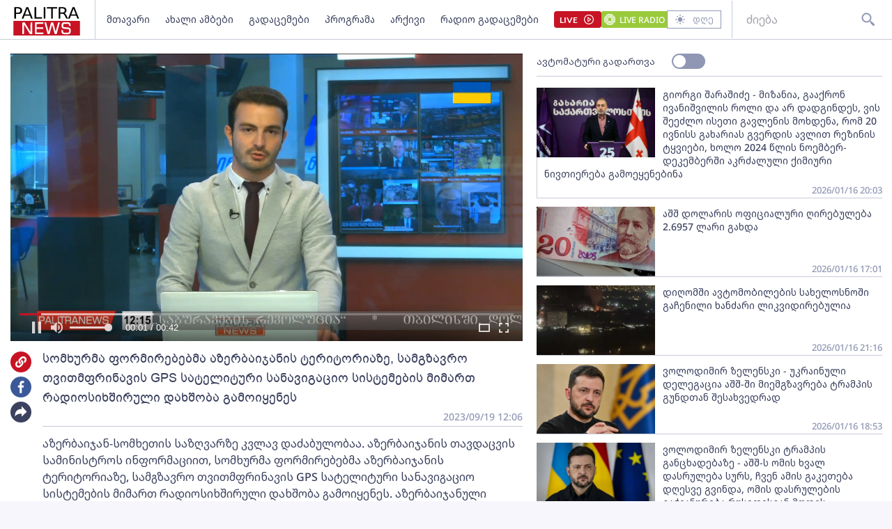

--- FILE ---
content_type: text/html; charset=utf-8
request_url: https://www.palitranews.ge/video/227864-somxurma-pormirebebma-azerbaijanis-teritoriaze-samgzavro-tvitmprinavis-gps-satelituri-sanavigacio-sistemebis-mimart-radiosixshiruli-daxshoba-gamoiqenes/
body_size: 4778
content:
<!DOCTYPE html>
<html lang="ka">

<head>
    <meta http-equiv="content-type" content="text/html; charset=utf-8" />

    <link rel="icon" type="image/png" href="/static/img/logos/logo-icon-32.png">

    <meta name="viewport" content="width=device-width, user-scalable=yes, initial-scale=1, height=device-height" />

    

    <meta name="robots" content="index, follow" />
    <meta name="referrer" content="strict-origin-when-cross-origin">

    <title>სომხურმა ფორმირებებმა აზერბაიჯანის ტერიტორიაზე, სამგზავრო თვითმფრინავის GPS სატელიტური სანავიგაციო სისტემების მიმართ რადიოსიხშირული დახშობა გამოიყენეს - Palitra News</title>

    <meta  name="title" content="სომხურმა ფორმირებებმა აზერბაიჯანის ტერიტორიაზე, სამგზავრო თვითმფრინავის GPS სატელიტური სანავიგაციო სისტემების მიმართ რადიოსიხშირული დახშობა გამოიყენეს" />
    <meta  name="image" content="https://video.ambebi.ge/files-6/2023/09-19/somkhurma-formirebebma-azerbaijanis-teritoriaze-samgzavro-tvitmfrinavis-gps-satelituri-sanavigatsio-sistemebis-mimart-radiosikhshiruli-dakhshoba-gamoiqenes-487737.jpg" />
    <meta  name="description" content="აზერბაიჯან-სომხეთის საზღვარზე კვლავ დაძაბულობაა. აზერბაიჯანის თავდაცვის სამინისტროს ინფორმაციით, სომხურმა ფორმირებებმა აზერბაიჯანის ტერიტორიაზე, სამგზავრო თვითმფრინავის GPS სატელიტური სანავიგაციო სისტემების მიმართ რადიოსიხშირული დახშობა გამოიყენეს. აზერბაიჯანული მხარე ამტკიცებს, რომ ამის შედეგად, აზერბაიჯანის ავიახაზების სამგზავრო თვითმფრინავის GPS სისტემა გაუმართავი გახდა. თვიმფრინავი თბილისი-ბაქოს რეისს ასრულებდა. ბოლო რამდენიმე კვირის განმავლობაში აზერბაიჯანისა და სომხეთის საზღვარზე დაპირისპირება რამდენჯერმე მოხდა. მხარეები ცეცხლის გახსნაში ერთმანეთს ადანაშაულებენ." />
    <meta  name="keywords" content="" />
    <link  rel="canonical" href="https://www.palitranews.ge/video/227864-somxurma-pormirebebma-azerbaijanis-teritoriaze-samgzavro-tvitmprinavis-gps-satelituri-sanavigacio-sistemebis-mimart-radiosixshiruli-daxshoba-gamoiqenes/" />
    <meta  property="og:title" content="სომხურმა ფორმირებებმა აზერბაიჯანის ტერიტორიაზე, სამგზავრო თვითმფრინავის GPS სატელიტური სანავიგაციო სისტემების მიმართ რადიოსიხშირული დახშობა გამოიყენეს" />
    <meta  property="og:image" content="https://video.ambebi.ge/files-6/2023/09-19/somkhurma-formirebebma-azerbaijanis-teritoriaze-samgzavro-tvitmfrinavis-gps-satelituri-sanavigatsio-sistemebis-mimart-radiosikhshiruli-dakhshoba-gamoiqenes-487737.jpg" />
    <meta  property="og:image:secure_url" content="https://video.ambebi.ge/files-6/2023/09-19/somkhurma-formirebebma-azerbaijanis-teritoriaze-samgzavro-tvitmfrinavis-gps-satelituri-sanavigatsio-sistemebis-mimart-radiosikhshiruli-dakhshoba-gamoiqenes-487737.jpg" />
    <meta  property="og:description" content="აზერბაიჯან-სომხეთის საზღვარზე კვლავ დაძაბულობაა. აზერბაიჯანის თავდაცვის სამინისტროს ინფორმაციით, სომხურმა ფორმირებებმა აზერბაიჯანის ტერიტორიაზე, სამგზავრო თვითმფრინავის GPS სატელიტური სანავიგაციო სისტემების მიმართ რადიოსიხშირული დახშობა გამოიყენეს. აზერბაიჯანული მხარე ამტკიცებს, რომ ამის შედეგად, აზერბაიჯანის ავიახაზების სამგზავრო თვითმფრინავის GPS სისტემა გაუმართავი გახდა. თვიმფრინავი თბილისი-ბაქოს რეისს ასრულებდა. ბოლო რამდენიმე კვირის განმავლობაში აზერბაიჯანისა და სომხეთის საზღვარზე დაპირისპირება რამდენჯერმე მოხდა. მხარეები ცეცხლის გახსნაში ერთმანეთს ადანაშაულებენ." />
    <meta  property="og:url" content="https://www.palitranews.ge/video/227864-somxurma-pormirebebma-azerbaijanis-teritoriaze-samgzavro-tvitmprinavis-gps-satelituri-sanavigacio-sistemebis-mimart-radiosixshiruli-daxshoba-gamoiqenes/" />
    <meta  property="og:type" content="website" />
    <meta  property="og:site_name" content="Palitra News" />
    <meta  property="og:locale" content="ka_GE" />
    <meta  name="twitter:title" content="სომხურმა ფორმირებებმა აზერბაიჯანის ტერიტორიაზე, სამგზავრო თვითმფრინავის GPS სატელიტური სანავიგაციო სისტემების მიმართ რადიოსიხშირული დახშობა გამოიყენეს" />
    <meta  name="twitter:image" content="https://video.ambebi.ge/files-6/2023/09-19/somkhurma-formirebebma-azerbaijanis-teritoriaze-samgzavro-tvitmfrinavis-gps-satelituri-sanavigatsio-sistemebis-mimart-radiosikhshiruli-dakhshoba-gamoiqenes-487737.jpg" />
    <meta  name="twitter:description" content="აზერბაიჯან-სომხეთის საზღვარზე კვლავ დაძაბულობაა. აზერბაიჯანის თავდაცვის სამინისტროს ინფორმაციით, სომხურმა ფორმირებებმა აზერბაიჯანის ტერიტორიაზე, სამგზავრო თვითმფრინავის GPS სატელიტური სანავიგაციო სისტემების მიმართ რადიოსიხშირული დახშობა გამოიყენეს. აზერბაიჯანული მხარე ამტკიცებს, რომ ამის შედეგად, აზერბაიჯანის ავიახაზების სამგზავრო თვითმფრინავის GPS სისტემა გაუმართავი გახდა. თვიმფრინავი თბილისი-ბაქოს რეისს ასრულებდა. ბოლო რამდენიმე კვირის განმავლობაში აზერბაიჯანისა და სომხეთის საზღვარზე დაპირისპირება რამდენჯერმე მოხდა. მხარეები ცეცხლის გახსნაში ერთმანეთს ადანაშაულებენ." />
    <meta  name="twitter:domain" content="www.palitranews.ge" />
    


    


    

    <!-- Global site tag (gtag.js) - Google Analytics
    <script async src="https://www.googletagmanager.com/gtag/js?id=UA-88937936-1"></script>
    <script>
        window.dataLayer = window.dataLayer || [];

        function gtag() {
            dataLayer.push(arguments);
        }
        gtag('js', new Date());

        gtag('config', 'UA-88937936-1');
    </script> -->

    
    <!-- Google tag (gtag.js) -->
<script async src="https://www.googletagmanager.com/gtag/js?id=G-ZPL7BM79D1"></script>
<script>
  window.dataLayer = window.dataLayer || [];
  function gtag(){dataLayer.push(arguments);}
  gtag('js', new Date());

  gtag('config', 'G-ZPL7BM79D1');
</script><script type="text/javascript" src="//advertlinege.adocean.pl/files/js/ado.js"></script>
<script type="text/javascript">
/* (c)AdOcean 2003-2021 */
        if(typeof ado!=="object"){
            ado={};
            ado.config=ado.preview=ado.placement=ado.master=ado.slave=function(){};}
        ado.config({
            mode: "new", 
            xml: false, 
            consent: true, 
            characterEncoding: true});
            ado.preview({enabled: true});
</script>
<!-- start master -->
<script type="text/javascript">

const adokey = 'z9JRWckEHHuzRKwjFZt5PmaJ7uf1L5tA6rGI.raLeV7.J7'

ado.master({id: adokey, server: 'advertlinege.adocean.pl' });
</script>
<!--  end master  --><script>
(function(){
    const vast_xml_url = "https://advertlinege.adocean.pl/ad.xml?id=0jaalScToysKGfOS5Fp0Aem2YytgQxIBP0pJXQBfF.r.N7"

    window.ADLIST =  [
        {
            roll: "preRoll",
            vastTag: vast_xml_url,
            options: {
                tag: "preroll",
                index: 0,
            },
        },
        {
            roll: "midRoll",
            timer: 8,
            vastTag: vast_xml_url,
            options: {
                tag: "overlay",
                index: 0,
            },
        },
        {
            roll: "midRoll",
            timer: 41,
            vastTag: vast_xml_url,
            options: {
                tag: "overlay",
                index: 0,
            },
        },
        {
            roll: "midRoll",
            timer: 75,
            vastTag: vast_xml_url,
            options: {
                tag: "overlay",
                index: 0,
            },
        },
    ]
})()
</script><div id="fb-root"></div>
<script async defer crossorigin="anonymous" src="https://connect.facebook.net/ka_GE/sdk.js#xfbml=1&version=v12.0" nonce="ZggGwULX"></script><script defer id="exco-sdk" src="https://embed.ex.co/sdk.js"></script>
<script defer id="apester-sdk" src="https://static.apester.com/js/sdk/latest/apester-sdk.js"></script><script async src="https://h5p.org/sites/all/modules/h5p/library/js/h5p-resizer.js"></script><script async src="//www.instagram.com/embed.js"></script><script>
    window.CONST_LINKS = Object.freeze({
        "RADIO_URL": "http://radiopalitra.ge/?from=palitranews.ge",
        "BPN_URL": "//bpn.ge/?from=palitranews.ge",
        "FB_PAGE_URL": "https://www.facebook.com/PalitranewsTV",
        "PALITRANEWS_STREAM_LINK": "https://live.palitranews.ge/hls/palitratv/index.m3u8",
        "PALITRANEWS_LIVE_LINK": "//live.palitranews.ge/"
    })
</script><script>

!function(f,b,e,v,n,t,s)

{if(f.fbq)return;n=f.fbq=function(){n.callMethod?

n.callMethod.apply(n,arguments):n.queue.push(arguments)};

if(!f._fbq)f._fbq=n;n.push=n;n.loaded=!0;n.version='2.0';

n.queue=[];t=b.createElement(e);t.async=!0;

t.src=v;s=b.getElementsByTagName(e)[0];

s.parentNode.insertBefore(t,s)}(window, document,'script',

'https://connect.facebook.net/en_US/fbevents.js');

fbq('init', '701020581767789');

fbq('track', 'PageView');

</script>

<noscript><img height="1" width="1" style="display:none"

src="https://www.facebook.com/tr?id=701020581767789&ev=PageView&noscript=1"

/></noscript><!-- Meta Pixel Code -->
<script>
!function(f,b,e,v,n,t,s)
{if(f.fbq)return;n=f.fbq=function(){n.callMethod?
n.callMethod.apply(n,arguments):n.queue.push(arguments)};
if(!f._fbq)f._fbq=n;n.push=n;n.loaded=!0;n.version='2.0';
n.queue=[];t=b.createElement(e);t.async=!0;
t.src=v;s=b.getElementsByTagName(e)[0];
s.parentNode.insertBefore(t,s)}(window, document,'script',
'https://connect.facebook.net/en_US/fbevents.js');
fbq('init', '567091472295426');
fbq('track', 'PageView');
</script>
<noscript><img height="1" width="1" style="display:none"
src="https://www.facebook.com/tr?id=567091472295426&ev=PageView&noscript=1"
/></noscript>
<!-- End Meta Pixel Code --><script src="https://cdn.admixer.net/scripts3/loader2.js" async data-sender="admixer" data-inv="//inv-nets.admixer.net/" data-r="always" data-bundle="desktop"></script>

    

    <script>
        window.CONST = Object.freeze({
            media_url: "/media/",
            static_url: "/static/",
            now: "2026-01-17T06:17:16+0400",
            nowStamp: "1768616236153",
            csrfmiddlewaretoken: "ev3JZYh2rdMlXrbR4fECgiXIRJfjPOiggTy4BfAZQfwgplQyLjSe707iaZxI3Gaa"
        })
    </script>

    <link rel="stylesheet" href="/static/fluidplayer/fluidplayer.css">
    <script src="/static/fluidplayer/fluidplayer.min.js"></script>
    <script src="/static/fluidplayer/hls.min.js"></script>


    <link rel="stylesheet" href="/static/bundle/main.gjnhnvs2q2mjrbd.css">

</head>

<body>
    


    <div id="admixer_async_657421033" data-zone="8397631c-a17f-49a1-b36f-c3607df7361e" data-sender="admixer"></div> <script>(window.globalAmlAds = window.globalAmlAds || []).push('admixer_async_657421033')</script>

    <div id="app"></div>

    <div class="server-side-render" hidden>
        

<h1>სომხურმა ფორმირებებმა აზერბაიჯანის ტერიტორიაზე, სამგზავრო თვითმფრინავის GPS სატელიტური სანავიგაციო სისტემების მიმართ რადიოსიხშირული დახშობა გამოიყენეს - Palitra News</h1>








<div itemscope itemid="#article-227864">
    <a href="/video/227864-somxurma-pormirebebma-azerbaijanis-teritoriaze-samgzavro-tvitmprinavis-gps-satelituri-sanavigacio-sistemebis-mimart-radiosixshiruli-daxshoba-gamoiqenes/" itemprop="url">
        <h2 itemprop="name">სომხურმა ფორმირებებმა აზერბაიჯანის ტერიტორიაზე, სამგზავრო თვითმფრინავის GPS სატელიტური სანავიგაციო სისტემების მიმართ რადიოსიხშირული დახშობა გამოიყენეს</h2>
    </a>
    <meta itemprop="datePublished" content="2023-09-19">
    <time datetime="2023-09-19T12:06:32+0400">2023-09-19 12:06:32+04:00</time>
    <link itemprop="video" href="https://video.ambebi.ge/files-6/2023/09-19/somkhurma-formirebebma-azerbaijanis-teritoriaze-samgzavro-tvitmfrinavis-gps-satelituri-sanavigatsio-sistemebis-mimart-radiosikhshiruli-dakhshoba-gamoiqenes-487737.mp4" />
    <link itemprop="image" href="https://video.ambebi.ge/files-6/2023/09-19/somkhurma-formirebebma-azerbaijanis-teritoriaze-samgzavro-tvitmfrinavis-gps-satelituri-sanavigatsio-sistemebis-mimart-radiosikhshiruli-dakhshoba-gamoiqenes-487737.jpg" />

    <div itemprop="description"><p>აზერბაიჯან-სომხეთის საზღვარზე კვლავ დაძაბულობაა. აზერბაიჯანის თავდაცვის სამინისტროს ინფორმაციით, სომხურმა ფორმირებებმა აზერბაიჯანის ტერიტორიაზე, სამგზავრო თვითმფრინავის GPS სატელიტური სანავიგაციო სისტემების მიმართ რადიოსიხშირული დახშობა გამოიყენეს. აზერბაიჯანული მხარე ამტკიცებს, რომ ამის შედეგად, აზერბაიჯანის ავიახაზების სამგზავრო თვითმფრინავის GPS სისტემა გაუმართავი გახდა. თვიმფრინავი თბილისი-ბაქოს რეისს ასრულებდა. ბოლო რამდენიმე კვირის განმავლობაში აზერბაიჯანისა და სომხეთის საზღვარზე დაპირისპირება რამდენჯერმე მოხდა. მხარეები ცეცხლის გახსნაში ერთმანეთს ადანაშაულებენ.</p></div>
</div>




    </div>


    
    


    

    <script type="module" src="/static/bundle/es-gjnhnvs2q2mjrbd/main.js"></script>

    <script nomodule src="/static/js/require.min.js"></script>
    <script nomodule>
        requirejs.config({
            baseUrl: "/static",
        });
        requirejs(["/static/bundle/amd-gjnhnvs2q2mjrbd/main.js"]);
    </script>
    


    <div style="display:none;">
    <script async src="//counter.top.ge/counter.js"></script>
    <div id="top-ge-counter-container" data-site-id="107190"></div>
</div>



<script>
window.addEventListener("dcomponent-footer-mounted", (e) => {
    setTimeout(() => {
        const topge = document.querySelector('#top-ge-counter-container')
        const topgeDivs = document.querySelectorAll("footer #top-ge")
        console.log({topgeDivs, topge})
        
        if (!topge) return console.warn("can't find topge id");
        if (!Array.from(topgeDivs).length) return console.log("can't find topgeDiv");

        topgeDivs.forEach((el,index) => {
            console.log({el, index})
            const target = index > 0
                ? topge.cloneNode(true)
                : topge
            el.appendChild(target)
        })
    },1000)
})
</script><script>
    window.ado_count = 0
    window.addEventListener('route-changed', () => {
        console.log("-> ROUTE CHANGED")
        let ado_master_key;
        try {
            if (ado.masterSlaves) {
                console.log("--> masterSlaves FOUND")
                ado_master_key = Object.keys(ado.masterSlaves)[0];
                if (ado_master_key) {
                    ado.refresh(ado_master_key);
                    window.ado_count += 1;
                    console.log("---> ado_master_key FOUND", window.ado_count);
                }
            } else {
                console.log("- ado.masterSlaves NOT FOUND")
            }
        } catch (e) {
            console.warn(e);
        }
    });
</script><script>
    window.addEventListener("dcomponent-article-bottom-mounted", (e) => {

        const div = e.detail;
        /*

        const key = "4157e8a8-a591-4c6d-a1ca-146d16f298ae"

        const el = document.createElement("div")

        el.setAttribute("data-placement-id", key)
        el.setAttribute("data-container", "exco-placement")

        el.setAttribute("data-show-share", "false")
        el.setAttribute("data-show-info", "false")

        el.className = "exco"

        div.appendChild(el)

        Playbuzz.render()
        */

        const render = () => {
            var playBuzz = {
                html: '<div class="exco" data-id="4157e8a8-a591-4c6d-a1ca-146d16f298ae" data-show-share="false" data-show-info="false"></div>',
                func: function(){
                    var id = 'exco-sdk'
                    var scriptEl = document.querySelector(id);

                    if(scriptEl){
                        scriptEl.remove();
                    };
                    scriptEl = document.createElement('script');
                    scriptEl.id = id;
                    scriptEl.src = 'https://embed.ex.co/sdk.js';

                    document.body.appendChild(scriptEl);
                }
            }

            div.innerHTML = playBuzz.html

            playBuzz.func();
            

        }

        render()

    })
</script><script src="https://myquiz.ge/static/pollwidgets/palettepq_sdk.js?v=3"></script>

<script>
document.addEventListener('DOMContentLoaded', (event) => {
    setTimeout(() => {
        initQuiz();
    }, 3000);
});

window.addEventListener('route-change', function(e) {
    setTimeout(() => {
        initQuiz(true);
    }, 1000);
});
</script><style>
.article__content p {
    margin-bottom: 8px;
}

.main-article .title {
    width: 100%;
}
</style><script>
    document.addEventListener("DOMContentLoaded", function () {
        const fix = () => {
            const atag = Array.from(document.querySelectorAll("footer a")).find(
                (a) => a.hostname.indexOf("adline.ge") != -1
            );

            atag.onclick = function (e) {
                e.preventDefault();
                window.open(atag.href);
            };
        };

        setTimeout(fix, 500);
    });
</script>

</body>

</html>

--- FILE ---
content_type: text/css
request_url: https://www.palitranews.ge/static/bundle/main.gjnhnvs2q2mjrbd.css
body_size: 11096
content:
@-webkit-keyframes marquee{0%{transform:translateX(0)}to{transform:translateX(-100%)}}@keyframes marquee{0%{transform:translateX(0)}to{transform:translateX(-100%)}}@-webkit-keyframes loading{to{transform:translateX(100%)}}@keyframes loading{to{transform:translateX(100%)}}@-webkit-keyframes notyf-fadeinup{0%{opacity:0;transform:translateY(25%)}to{opacity:1;transform:translateY(0)}}@keyframes notyf-fadeinup{0%{opacity:0;transform:translateY(25%)}to{opacity:1;transform:translateY(0)}}@-webkit-keyframes notyf-fadeinleft{0%{opacity:0;transform:translateX(25%)}to{opacity:1;transform:translateX(0)}}@keyframes notyf-fadeinleft{0%{opacity:0;transform:translateX(25%)}to{opacity:1;transform:translateX(0)}}@-webkit-keyframes notyf-fadeoutright{0%{opacity:1;transform:translateX(0)}to{opacity:0;transform:translateX(25%)}}@keyframes notyf-fadeoutright{0%{opacity:1;transform:translateX(0)}to{opacity:0;transform:translateX(25%)}}@-webkit-keyframes notyf-fadeoutdown{0%{opacity:1;transform:translateY(0)}to{opacity:0;transform:translateY(25%)}}@keyframes notyf-fadeoutdown{0%{opacity:1;transform:translateY(0)}to{opacity:0;transform:translateY(25%)}}@-webkit-keyframes ripple{0%{transform:scale(0) translateY(-45%) translateX(13%)}to{transform:scale(1) translateY(-45%) translateX(13%)}}@keyframes ripple{0%{transform:scale(0) translateY(-45%) translateX(13%)}to{transform:scale(1) translateY(-45%) translateX(13%)}}@-webkit-keyframes blink{0%{opacity:0}25%{opacity:.3}50%{opacity:.5}75%{opacity:.7}to{opacity:1}}@keyframes blink{0%{opacity:0}25%{opacity:.3}50%{opacity:.5}75%{opacity:.7}to{opacity:1}}::after,::before{--tw-content:''}body,html{min-height:100vh}html{-moz-tab-size:4;-o-tab-size:4;tab-size:4;-webkit-text-size-adjust:100%;font-family:ui-sans-serif,system-ui,-apple-system,BlinkMacSystemFont,"Segoe UI",Roboto,"Helvetica Neue",Arial,"Noto Sans",sans-serif,"Apple Color Emoji","Segoe UI Emoji","Segoe UI Symbol","Noto Color Emoji";line-height:1.5;scrollbar-gutter:stable}body{margin:0;font-family:system-ui,-apple-system,"Segoe UI",Roboto,Helvetica,Arial,sans-serif,"Apple Color Emoji","Segoe UI Emoji";font-family:inherit;line-height:inherit;background-color:var(--clr-site-bg2)}abbr:where([title]){-webkit-text-decoration:underline dotted;text-decoration:underline dotted}a{color:inherit;text-decoration:inherit}b,strong{font-weight:bolder}small{font-size:80%}table{text-indent:0;border-color:inherit;border-collapse:collapse}[type=button],[type=reset],[type=submit]{background-color:transparent;background-image:none}progress{vertical-align:baseline}summary{display:list-item}legend,menu{padding:0}menu{list-style:none;margin:0}input:-ms-input-placeholder,textarea:-ms-input-placeholder{opacity:1;color:#a1a1aa}:disabled{cursor:default}[hidden]{display:none}*,::after,::before{--tw-translate-x:0;--tw-translate-y:0;--tw-rotate:0;--tw-skew-x:0;--tw-skew-y:0;--tw-scale-x:1;--tw-scale-y:1;--tw-pan-x:  ;--tw-pan-y:  ;--tw-pinch-zoom:  ;--tw-scroll-snap-strictness:proximity;--tw-ordinal:  ;--tw-slashed-zero:  ;--tw-numeric-figure:  ;--tw-numeric-spacing:  ;--tw-numeric-fraction:  ;--tw-ring-inset:  ;--tw-ring-offset-width:0px;--tw-ring-offset-color:#fff;--tw-ring-color:rgb(59 130 246 / 0.5);--tw-ring-offset-shadow:0 0 #0000;--tw-ring-shadow:0 0 #0000;--tw-shadow:0 0 #0000;--tw-shadow-colored:0 0 #0000;--tw-blur:  ;--tw-brightness:  ;--tw-contrast:  ;--tw-grayscale:  ;--tw-hue-rotate:  ;--tw-invert:  ;--tw-saturate:  ;--tw-sepia:  ;--tw-drop-shadow:  ;--tw-backdrop-blur:  ;--tw-backdrop-brightness:  ;--tw-backdrop-contrast:  ;--tw-backdrop-grayscale:  ;--tw-backdrop-hue-rotate:  ;--tw-backdrop-invert:  ;--tw-backdrop-opacity:  ;--tw-backdrop-saturate:  ;--tw-backdrop-sepia:  }.datechoice--btn-move,.flex-default{display:flex;align-items:center;justify-content:space-between}.datechoice--btn-move{position:absolute;z-index:10;--tw-bg-opacity:1;background-color:rgb(255 255 255/var(--tw-bg-opacity));width:40px;height:40px;justify-content:center}.datechoice--btn-move path,.datechoice--btn-move svg path,.datechoice--btn-move svg rect{fill:var(--clr-red)}.datechoice--btn-move svg path{fill:#c71324}.dark .datechoice--btn-move{--tw-bg-opacity:1;background-color:rgb(0 0 0/var(--tw-bg-opacity))}.about-img{margin-left:auto;margin-right:auto;max-height:65px;max-width:146px}@media (min-width:768px){.about-img{max-height:109px;max-width:244px}}.visible{visibility:visible}.invisible{visibility:hidden}.fixed{position:fixed}.absolute{position:absolute}.relative{position:relative}.right-2{right:.5rem}.top-1{top:.25rem}.top-2{top:.5rem}.bottom-0{bottom:0}.right-0{right:0}.top-0{top:0}.left-0{left:0}.top-8{top:2rem}.top-3{top:.75rem}.bottom-12{bottom:3rem}.right-\[2px\]{right:2px}.left-\[2px\]{left:2px}.bottom-1{bottom:.25rem}.right-1{right:.25rem}.right-3{right:.75rem}.z-20{z-index:20}.z-30{z-index:30}.z-40{z-index:40}.z-50{z-index:50}.z-10{z-index:10}.z-0{z-index:0}.-z-10{z-index:-10}.order-none{order:0}.order-2{order:2}.order-1{order:1}.mx-4{margin-left:1rem;margin-right:1rem}.mx-8{margin-left:2rem;margin-right:2rem}.mx-2{margin-left:.5rem;margin-right:.5rem}.mx-auto{margin-left:auto;margin-right:auto}.my-4{margin-top:1rem;margin-bottom:1rem}.mx-3{margin-left:.75rem;margin-right:.75rem}.my-3{margin-top:.75rem;margin-bottom:.75rem}.mx-6{margin-left:1.5rem;margin-right:1.5rem}.mb-3{margin-bottom:.75rem}.ml-\[27\%\]{margin-left:27%}.mb-7{margin-bottom:1.75rem}.mr-4{margin-right:1rem}.mb-30px{margin-bottom:30px}.mb-5{margin-bottom:1.25rem}.mb-4{margin-bottom:1rem}.mr-2{margin-right:.5rem}.mb-10{margin-bottom:2.5rem}.mb-6{margin-bottom:1.5rem}.mt-4{margin-top:1rem}.mb-8{margin-bottom:2rem}.mt-2{margin-top:.5rem}.mb-2{margin-bottom:.5rem}.mb-\[10px\]{margin-bottom:10px}.mb-\[8px\]{margin-bottom:8px}.ml-4{margin-left:1rem}.mb-9{margin-bottom:2.25rem}.mb-11{margin-bottom:2.75rem}.ml-5{margin-left:1.25rem}.mr-6{margin-right:1.5rem}.mr-1\.5{margin-right:.375rem}.mr-1{margin-right:.25rem}.mt-10{margin-top:2.5rem}.mr-10{margin-right:2.5rem}.ml-2{margin-left:.5rem}.mr-5{margin-right:1.25rem}.mb-12{margin-bottom:3rem}.mb-\[50px\]{margin-bottom:50px}.ml-1{margin-left:.25rem}.ml-\[2px\]{margin-left:2px}.-mt-1{margin-top:-.25rem}.ml-10{margin-left:2.5rem}.mb-\[14px\]{margin-bottom:14px}.mb-\[30px\]{margin-bottom:30px}.ml-3{margin-left:.75rem}.mr-3{margin-right:.75rem}.mt-5{margin-top:1.25rem}.ml-8{margin-left:2rem}.-mt-4{margin-top:-1rem}.block{display:block}.inline{display:inline}.flex,html.dark .only-dark{display:flex}.grid{display:grid}.hidden{display:none}.aspect-video{aspect-ratio:16/9}.h-\[22px\]{height:22px}.h-full{height:100%}.h-max{height:-webkit-max-content;height:-moz-max-content;height:max-content}.h-\[60px\]{height:60px}.h-\[28px\]{height:28px}.h-\[54px\]{height:54px}.h-4{height:1rem}.h-\[65px\]{height:65px}.h-\[44px\]{height:44px}.h-\[18px\]{height:18px}.h-\[30px\]{height:30px}.h-\[2px\]{height:2px}.h-10{height:2.5rem}.max-h-\[50px\]{max-height:50px}.max-h-\[320px\]{max-height:320px}.max-h-\[30px\]{max-height:30px}.max-h-\[300px\]{max-height:300px}.max-h-\[330px\]{max-height:330px}.max-h-\[90px\]{max-height:90px}.max-h-\[400px\]{max-height:400px}.min-h-\[330px\]{min-height:330px}.min-h-\[30px\]{min-height:30px}.min-h-\[240px\]{min-height:240px}.min-h-\[275px\]{min-height:275px}.min-h-\[250px\]{min-height:250px}.min-h-\[55px\]{min-height:55px}.min-h-\[37px\]{min-height:37px}.min-h-\[280px\]{min-height:280px}.min-h-\[210px\]{min-height:210px}.min-h-\[150px\]{min-height:150px}.min-h-\[100px\]{min-height:100px}.min-h-\[200px\]{min-height:200px}.min-h-\[60px\]{min-height:60px}.min-h-\[90px\]{min-height:90px}.w-full{width:100%}.w-max{width:-webkit-max-content;width:-moz-max-content;width:max-content}.w-\[1px\]{width:1px}.w-\[300px\]{width:300px}.w-1\/3{width:33.333333%}.w-\[28px\]{width:28px}.w-\[60px\]{width:60px}.w-\[85\%\]{width:85%}.w-4{width:1rem}.w-\[14\%\]{width:14%}.w-3\/5{width:60%}.w-2\/5{width:40%}.w-\[146px\]{width:146px}.w-12{width:3rem}.w-\[18px\]{width:18px}.w-10{width:2.5rem}.w-\[500px\]{width:500px}.min-w-\[30px\]{min-width:30px}.max-w-\[80px\]{max-width:80px}.max-w-\[140px\]{max-width:140px}.max-w-\[70\%\]{max-width:70%}.flex-1{flex:1 1 0%}.flex-shrink-0{flex-shrink:0}.basis-4\/5{flex-basis:80%}.origin-\[0\]{transform-origin:0}.-translate-y-6,.rotate-180{transform:translate(var(--tw-translate-x),var(--tw-translate-y)) rotate(var(--tw-rotate)) skewX(var(--tw-skew-x)) skewY(var(--tw-skew-y)) scaleX(var(--tw-scale-x)) scaleY(var(--tw-scale-y))}.-translate-y-6{--tw-translate-y:-1.5rem}.rotate-180{--tw-rotate:180deg}.scale-75{--tw-scale-x:.75;--tw-scale-y:.75}.scale-75,.transform{transform:translate(var(--tw-translate-x),var(--tw-translate-y)) rotate(var(--tw-rotate)) skewX(var(--tw-skew-x)) skewY(var(--tw-skew-y)) scaleX(var(--tw-scale-x)) scaleY(var(--tw-scale-y))}.animate-marquee{-webkit-animation:marquee 5s linear infinite;animation:marquee 5s linear infinite}.cursor-pointer{cursor:pointer}.scroll-mt-24{scroll-margin-top:6rem}.appearance-none{-webkit-appearance:none;-moz-appearance:none;appearance:none}.grid-cols-1{grid-template-columns:repeat(1,minmax(0,1fr))}.grid-cols-7{grid-template-columns:repeat(7,minmax(0,1fr))}.grid-cols-2{grid-template-columns:repeat(2,minmax(0,1fr))}.flex-col{flex-direction:column}.flex-wrap{flex-wrap:wrap}.place-items-center{place-items:center}.items-start{align-items:flex-start}.items-end{align-items:flex-end}.items-center{align-items:center}.items-baseline{align-items:baseline}.justify-end{justify-content:flex-end}.justify-center{justify-content:center}.justify-between{justify-content:space-between}.justify-evenly{justify-content:space-evenly}.justify-items-center{justify-items:center}.gap-3{gap:.75rem}.gap-x-5{-moz-column-gap:1.25rem;column-gap:1.25rem}.gap-y-5{row-gap:1.25rem}.gap-x-2{-moz-column-gap:.5rem;column-gap:.5rem}.gap-x-1{-moz-column-gap:.25rem;column-gap:.25rem}.gap-x-10{-moz-column-gap:2.5rem;column-gap:2.5rem}.gap-x-3{-moz-column-gap:.75rem;column-gap:.75rem}.overflow-hidden{overflow:hidden}.overflow-x-auto{overflow-x:auto}.overflow-x-hidden{overflow-x:hidden}.overflow-y-hidden{overflow-y:hidden}.truncate{overflow:hidden;text-overflow:ellipsis}.truncate,.whitespace-nowrap{white-space:nowrap}.rounded-sm{border-radius:.125rem}.rounded{border-radius:.25rem}.rounded-xl{border-radius:.75rem}.rounded-full{border-radius:9999px}.border{border-width:1px}.border-0{border-width:0}.border-b{border-bottom-width:1px}.border-l{border-left-width:1px}.border-r-0{border-right-width:0}.border-t-0{border-top-width:0}.border-r{border-right-width:1px}.border-l-0{border-left-width:0}.border-t{border-top-width:1px}.border-none{border-style:none}.border-border-default{border-color:rgba(144,151,180,.5)}.border-fonts{--tw-border-opacity:1;border-color:rgb(59 65 94/var(--tw-border-opacity))}.border-light-gray{border-color:#3b415e1a}.border-icons{--tw-border-opacity:1;border-color:rgb(144 151 180/var(--tw-border-opacity))}.border-l-border-default{border-left-color:rgba(144,151,180,.5)}.border-b-border-default{border-bottom-color:rgba(144,151,180,.5)}.border-b-icons{--tw-border-opacity:1;border-bottom-color:rgb(144 151 180/var(--tw-border-opacity))}.border-r-border-default{border-right-color:rgba(144,151,180,.5)}.border-b-site-red{--tw-border-opacity:1;border-bottom-color:rgb(199 19 36/var(--tw-border-opacity))}.border-t-border-default{border-top-color:rgba(144,151,180,.5)}.bg-white{--tw-bg-opacity:1;background-color:rgb(255 255 255/var(--tw-bg-opacity))}.bg-icons,.bg-site-bg{--tw-bg-opacity:1;background-color:rgb(246 246 252/var(--tw-bg-opacity))}.bg-icons{background-color:rgb(144 151 180/var(--tw-bg-opacity))}.bg-transparent{background-color:transparent}.bg-\[\#231F20\],.bg-fonts{--tw-bg-opacity:1;background-color:rgb(59 65 94/var(--tw-bg-opacity))}.bg-\[\#231F20\]{background-color:rgb(35 31 32/var(--tw-bg-opacity))}.bg-radio-bg,.bg-site-red{--tw-bg-opacity:1;background-color:rgb(199 19 36/var(--tw-bg-opacity))}.bg-radio-bg{background-color:rgb(154 202 60/var(--tw-bg-opacity))}.bg-\[\#3B415E1A\]{background-color:#3b415e1a}.bg-\[\#1C1F31E5\]{background-color:#1c1f31e5}.bg-\[\#68DC73\]{--tw-bg-opacity:1;background-color:rgb(104 220 115/var(--tw-bg-opacity))}.bg-iconstransparent{background-color:rgb(144,151,180,.5)}.bg-\[\#3B5998\],.bg-gray{--tw-bg-opacity:1;background-color:rgb(59 89 152/var(--tw-bg-opacity))}.bg-gray{background-color:rgb(246 246 252/var(--tw-bg-opacity))}.object-contain{-o-object-fit:contain;object-fit:contain}.p-4{padding:1rem}.p-\[10px\]{padding:10px}.p-2{padding:.5rem}.p-1{padding:.25rem}.p-10px{padding:10px}.p-5{padding:1.25rem}.py-2{padding-top:.5rem;padding-bottom:.5rem}.py-4{padding-top:1rem;padding-bottom:1rem}.py-3{padding-top:.75rem;padding-bottom:.75rem}.px-14{padding-left:3.5rem;padding-right:3.5rem}.px-6{padding-left:1.5rem;padding-right:1.5rem}.py-5{padding-top:1.25rem;padding-bottom:1.25rem}.px-10{padding-left:2.5rem;padding-right:2.5rem}.px-2{padding-left:.5rem;padding-right:.5rem}.px-\[5px\]{padding-left:5px;padding-right:5px}.py-\[10px\]{padding-top:10px;padding-bottom:10px}.px-4{padding-left:1rem;padding-right:1rem}.py-1{padding-top:.25rem;padding-bottom:.25rem}.px-\[10px\]{padding-left:10px;padding-right:10px}.px-5{padding-left:1.25rem;padding-right:1.25rem}.py-10{padding-top:2.5rem;padding-bottom:2.5rem}.py-\[3px\]{padding-top:3px;padding-bottom:3px}.py-\[14px\]{padding-top:14px;padding-bottom:14px}.px-11{padding-left:2.75rem;padding-right:2.75rem}.px-3{padding-left:.75rem;padding-right:.75rem}.py-\[7px\]{padding-top:7px;padding-bottom:7px}.py-\[6px\]{padding-top:6px;padding-bottom:6px}.px-1{padding-left:.25rem;padding-right:.25rem}.py-1\.5{padding-top:.375rem;padding-bottom:.375rem}.px-0{padding-left:0;padding-right:0}.pt-10{padding-top:2.5rem}.pr-0{padding-right:0}.pb-0{padding-bottom:0}.pt-0{padding-top:0}.pr-10{padding-right:2.5rem}.pb-2{padding-bottom:.5rem}.pr-1{padding-right:.25rem}.pb-16{padding-bottom:4rem}.pt-2{padding-top:.5rem}.pb-1{padding-bottom:.25rem}.pr-2{padding-right:.5rem}.pr-3{padding-right:.75rem}.pt-5{padding-top:1.25rem}.pl-3{padding-left:.75rem}.pr-9{padding-right:2.25rem}.pb-\[2px\]{padding-bottom:2px}.pt-\[70px\]{padding-top:70px}.pb-3{padding-bottom:.75rem}.pt-\[3px\]{padding-top:3px}.pt-1{padding-top:.25rem}.pl-1{padding-left:.25rem}.pl-10px{padding-left:10px}.pb-10px{padding-bottom:10px}.pb-10{padding-bottom:2.5rem}.pl-5{padding-left:1.25rem}.pr-16{padding-right:4rem}.pt-\[32px\]{padding-top:32px}.pt-6{padding-top:1.5rem}.pl-\[85px\]{padding-left:85px}.pl-\[60px\]{padding-left:60px}.text-center{text-align:center}.text-right{text-align:right}.font-sans{font-family:BPG-Arial,ui-sans-serif,system-ui,-apple-system,BlinkMacSystemFont,"Segoe UI",Roboto,"Helvetica Neue",Arial,"Noto Sans",sans-serif,"Apple Color Emoji","Segoe UI Emoji","Segoe UI Symbol","Noto Color Emoji"}.font-lato{font-family:Lato,sans}.font-nino{font-family:BPG Nino Mtavruli,sans}.text-sm{font-size:.875rem;line-height:1.25rem}.text-xsm{font-size:13px;line-height:14.95px}.text-xs{font-size:.75rem;line-height:1rem}.text-\[13px\]{font-size:13px}.text-xl{font-size:1.25rem;line-height:1.75rem}.text-xxsm{font-size:12px;line-height:13.95px}.text-lg{font-size:1.125rem;line-height:1.75rem}.text-base{font-size:1rem;line-height:1.5rem}.font-bold{font-weight:700}.font-semibold{font-weight:600}.font-medium{font-weight:500}.italic{font-style:italic}.leading-4{line-height:1rem}.text-site-red,.text-white{--tw-text-opacity:1;color:rgb(199 19 36/var(--tw-text-opacity))}.text-white{color:rgb(255 255 255/var(--tw-text-opacity))}.text-fonts,.text-icons{--tw-text-opacity:1;color:rgb(59 65 94/var(--tw-text-opacity))}.text-icons{color:rgb(144 151 180/var(--tw-text-opacity))}.text-red-500,.text-red-700{--tw-text-opacity:1;color:rgb(185 28 28/var(--tw-text-opacity))}.text-red-500{color:rgb(239 68 68/var(--tw-text-opacity))}.text-\[\#3B5998\],.text-\[\#3EA6FF\]{--tw-text-opacity:1;color:rgb(62 166 255/var(--tw-text-opacity))}.text-\[\#3B5998\]{color:rgb(59 89 152/var(--tw-text-opacity))}.underline{-webkit-text-decoration-line:underline;text-decoration-line:underline}.opacity-50{opacity:.5}.opacity-100{opacity:1}.opacity-0{opacity:0}.opacity-75{opacity:.75}.shadow-lg,.shadow-sm{box-shadow:var(--tw-ring-offset-shadow, 0 0 #0000),var(--tw-ring-shadow, 0 0 #0000),var(--tw-shadow)}.shadow-sm{--tw-shadow:0 1px 2px 0 rgb(0 0 0 / 0.05);--tw-shadow-colored:0 1px 2px 0 var(--tw-shadow-color)}.shadow-lg{--tw-shadow:0 10px 15px -3px rgb(0 0 0 / 0.1), 0 4px 6px -4px rgb(0 0 0 / 0.1);--tw-shadow-colored:0 10px 15px -3px var(--tw-shadow-color), 0 4px 6px -4px var(--tw-shadow-color)}.outline-none{outline:2px solid transparent;outline-offset:2px}.outline{outline-style:solid}.outline-1{outline-width:1px}.outline-icons{outline-color:#9097b4}.blur{--tw-blur:blur(8px)}.blur,.filter{filter:var(--tw-blur) var(--tw-brightness) var(--tw-contrast) var(--tw-grayscale) var(--tw-hue-rotate) var(--tw-invert) var(--tw-saturate) var(--tw-sepia) var(--tw-drop-shadow)}.transition,.transition-all,.transition-colors{transition-timing-function:cubic-bezier(.4,0,.2,1);transition-duration:150ms}.transition{transition-property:color,background-color,border-color,text-decoration-color,fill,stroke,opacity,box-shadow,transform,filter,backdrop-filter;transition-property:color,background-color,border-color,text-decoration-color,fill,stroke,opacity,box-shadow,transform,filter,backdrop-filter,-webkit-text-decoration-color,-webkit-backdrop-filter}.transition-all,.transition-colors{transition-property:all}.transition-colors{transition-property:color,background-color,border-color,text-decoration-color,fill,stroke;transition-property:color,background-color,border-color,text-decoration-color,fill,stroke,-webkit-text-decoration-color}.duration-300{transition-duration:300ms}:root{--clr-site-bg:#E5E5E5;--clr-site-bg2:#F6F6FC;--clr-icons:#9097B4;--clr-red:#C71324;--clr-fonts:#3B415E;--clr-gray:#F6F6FC;--clr-border-default:rgba(144, 151, 180,.5);--clr-modal-bg:rgba(255, 255, 255, 0.94);--shadow-primary:linear-gradient(0deg, rgba(0, 0, 0, 0.2), rgba(0, 0, 0, 0.2)), #1C1F31;--overlay-bg:linear-gradient(180deg, rgba(229,229,229,0) 0%, rgb(229,229,229) 100%)}html.dark{--clr-site-bg:#1C1F31;--clr-site-bg2:#1C1F31;--clr-border-default:white;--clr-fonts:#fff;--clr-modal-bg:rgba(28, 31, 49, 0.94);--overlay-bg:linear-gradient(180deg, rgba(22, 25, 39, 0) 0%, #161927 100%)}.remargin{margin-top:-2px}.text-default{color:var(--clr-fonts)}.svg-white path,html.dark .clr-toggle svg path,html.dark .clr-toggle svg rect{fill:#fff}.svg-red path,.svg-red svg path,.svg-red svg rect{fill:var(--clr-red)}.slash{margin:0 5px}.slash::after{content:"";width:1px;height:18px;border-radius:1px;transform:rotate(25deg);display:block;background-color:var(--clr-fonts)}.border-default{border:1px solid rgba(144,151,180,.5)}.outline-default{outline:1px solid rgba(144,151,180,.5)}.only-dark,.search .modal-search .search-btn,html.dark .only-light{display:none}.only-light{display:flex}.time-shadow{background:linear-gradient(0deg,rgba(0,0,0,.2),rgba(0,0,0,.2)),#1c1f31;opacity:.7;border-radius:1px}.overlay-bg{background:linear-gradient(360deg,rgba(28,31,49,.9) 71.61%,rgba(28,31,49,0) 100%)}.full-w{margin-left:calc(50% - 50vw);margin-right:calc(50% - 50vw)}@media (max-width:768px){.full-w-mob{margin-left:calc(50% - 50vw);margin-right:calc(50% - 50vw)}}.rekl-placeholder{height:100px;background-color:#ddcfdd;display:flex;margin-bottom:10px}.rekl-placeholder::after{content:attr(data-position);text-transform:uppercase;margin:auto;color:#bb5216}.line-y::after{content:"";display:block;height:24px;width:1px;background-color:#fff}@media (max-width:768px){.line-y::after{height:20px}}.tv-show-radial{background:radial-gradient(50.86% 144.69%at 83.64% 38.57%,transparent 0,rgba(0,0,0,.4) 67.67%,rgba(0,0,0,.8) 100%)}.modal-datepicker .datepicker{height:100vh}.dark .program-list-active{background-color:#000}.program-list-active{background-color:#fff;color:#c71324;font-weight:700}.program-list-active .line{background:rgba(199,19,36,.5)}.section-title-w .title::after{width:60px}.no-scrollbar{-ms-overflow-style:none;scrollbar-width:none}.no-scrollbar::-webkit-scrollbar{display:none}.datechoice-icon{width:40px;height:40px;display:flex;align-items:center;justify-content:center}.datechoice--active{color:var(--clr-red)}.datechoice--active .day{font-weight:700}.stop-scrolling{height:100%;overflow:hidden}.dev-warining{background-color:#bb1616;color:#ddcfdd;padding:3px;font-size:13px;font-style:italic;width:-webkit-max-content;width:-moz-max-content;width:max-content;border-radius:3px}.fb_iframe_widget,.fb_iframe_widget iframe[style],.fb_iframe_widget span{width:100%!important}.currency img{width:30px;height:18px}.notfound{height:calc(100vh - 377px)}.search .modal-search{width:100%}.aspect-ratio{position:relative;width:100%;height:0;padding-bottom:56.25%;margin-bottom:10px}.aspect-ratio iframe{position:absolute;width:100%;height:100%;left:0;top:0}#top-ge{width:100px;margin-bottom:10px}@media (max-width:768px){#top-ge{margin:0 auto}}.comments-bottom iframe{width:100%;margin:20px auto}[data-layout-name=header]{position:-webkit-sticky;position:sticky;top:0;z-index:40}.palettepq_container.my_quiz{display:none}.comments-bottom .palettepq_container.my_quiz{display:unset}.svg-red svg path{fill:#c71324}.dark .dark\:svg-light svg path,.svg-white svg path{fill:#fff}[disabled]{opacity:.6}@media (min-width:768px){.live__stream .fluid_controls_container{display:none}}.dark .mute-toggler .svg-muted rect:first-child,.dark .mute-toggler .svg-playing path:first-child{fill:#1c1f31}.hidden-imp{display:none!important}.calendar-shadow{box-shadow:0 4px 8px rgba(28,31,49,.16)}.pagination-nav{background-color:transparent!important;box-shadow:none!important;margin-bottom:50px;flex-wrap:wrap;display:flex;justify-content:center;background:#fff;border-radius:3px}.pagination-nav .option{color:var(--clr-icons)!important;display:flex;align-items:center;justify-content:center;transition:.2s all ease-out;padding:10px 15px}.pagination-nav .option:hover{background:rgba(0,0,0,.1);cursor:pointer}.pagination-nav .option:not(.disabled){cursor:pointer}.pagination-nav .option.active{color:var(--clr-fonts)!important;text-decoration:underline}.pagination-nav .option.disabled{pointer-events:none}.pagination-nav .option.disabled svg path{fill:#ccc}.dark .pagination-nav .option{color:var(--clr-fonts)!important}.dark .pagination-nav .option svg path,.dark .pagination-nav .option svg rect{fill:#fff}.plt-skeleton{cursor:progress;overflow:hidden;position:relative}.plt-skeleton::after{-webkit-animation:loading 1.2s infinite;animation:loading 1.2s infinite;content:"";height:100%;left:0;position:absolute;right:0;top:0;transform:translateX(-100%);z-index:1;background:linear-gradient(90deg,hsla(0deg,0%,100%,0),hsla(0deg,0%,100%,.3),hsla(0deg,0%,100%,0))}.plt-skeleton::before{content:attr(data-title);display:grid;justify-content:center;min-height:100%;align-items:center;color:rgba(0,0,0,.2);font-size:2em;transform:rotate(45deg)}.scroll-up{filter:drop-shadow(0 2px 4px rgba(59,65,94,.1));position:fixed;bottom:0;right:calc((100% - 1260px)/2 - 40px)}.notyf{position:fixed;top:0;left:0;height:100%;width:100%;color:#fff;z-index:9999;display:flex;flex-direction:column;align-items:flex-end;justify-content:flex-end;pointer-events:none;box-sizing:border-box;padding:20px}.notyf__icon--error,.notyf__icon--success{height:21px;width:21px;background:#fff;border-radius:50%;display:block;margin:0 auto;position:relative}.notyf__icon--error:after,.notyf__icon--error:before{content:"";background:currentColor;display:block;position:absolute;width:3px;border-radius:3px;left:9px;height:12px;top:5px}.notyf__icon--error:after{transform:rotate(-45deg)}.notyf__icon--error:before{transform:rotate(45deg)}.notyf__icon--success:after,.notyf__icon--success:before{content:"";background:currentColor;display:block;position:absolute;width:3px;border-radius:3px}.notyf__icon--success:after{height:6px;transform:rotate(-45deg);top:9px;left:6px}.notyf__icon--success:before{height:11px;transform:rotate(45deg);top:5px;left:10px}.notyf__toast{display:block;overflow:hidden;pointer-events:auto;-webkit-animation:notyf-fadeinup .3s ease-in forwards;animation:notyf-fadeinup .3s ease-in forwards;box-shadow:0 3px 7px 0 rgba(0,0,0,.25);position:relative;padding:0 15px;border-radius:2px;max-width:300px;transform:translateY(25%);box-sizing:border-box;flex-shrink:0}.notyf__toast--disappear,.notyf__toast--disappear .notyf__icon,.notyf__toast--disappear .notyf__message{-webkit-animation:notyf-fadeoutdown .3s forwards;animation:notyf-fadeoutdown .3s forwards;transform:translateY(0)}.notyf__toast--disappear{-webkit-animation-delay:.25s;animation-delay:.25s}.notyf__toast--disappear .notyf__icon,.notyf__toast--disappear .notyf__message{opacity:1}.notyf__toast--disappear .notyf__dismiss{-webkit-animation:notyf-fadeoutright .3s forwards;animation:notyf-fadeoutright .3s forwards;opacity:1;transform:translateX(0)}.notyf__toast--disappear .notyf__message{-webkit-animation-delay:.05s;animation-delay:.05s}.notyf__toast--upper{margin-bottom:20px}.notyf__toast--lower{margin-top:20px}.notyf__toast--dismissible .notyf__wrapper{padding-right:30px}.notyf__ripple{height:400px;width:400px;position:absolute;transform-origin:bottom right;right:0;top:0;border-radius:50%;transform:scale(0) translateY(-51%) translateX(13%);z-index:5;-webkit-animation:ripple .4s ease-out forwards;animation:ripple .4s ease-out forwards}.notyf__wrapper{display:flex;align-items:center;padding-top:17px;padding-bottom:17px;padding-right:15px;border-radius:3px;position:relative;z-index:10}.notyf__icon{width:22px;text-align:center;font-size:1.3em;opacity:0;-webkit-animation:notyf-fadeinup .3s forwards;animation:notyf-fadeinup .3s forwards;-webkit-animation-delay:.3s;animation-delay:.3s;margin-right:13px}.notyf__dismiss{position:absolute;top:0;right:0;height:100%;width:26px;margin-right:-15px;-webkit-animation:notyf-fadeinleft .3s forwards;animation:notyf-fadeinleft .3s forwards;-webkit-animation-delay:.35s;animation-delay:.35s;opacity:0}.notyf__dismiss-btn{background-color:rgba(0,0,0,.25);border:0;cursor:pointer;transition:opacity .2s ease,background-color .2s ease;outline:0;opacity:.35;height:100%;width:100%}.notyf__dismiss-btn:after,.notyf__dismiss-btn:before{content:"";background:#fff;height:12px;width:2px;border-radius:3px;position:absolute;left:calc(50% - 1px);top:calc(50% - 5px)}.notyf__dismiss-btn:after{transform:rotate(-45deg)}.notyf__dismiss-btn:before{transform:rotate(45deg)}.notyf__dismiss-btn:hover{opacity:.7;background-color:rgba(0,0,0,.15)}.notyf__dismiss-btn:active{opacity:.8}.notyf__message{vertical-align:middle;position:relative;opacity:0;-webkit-animation:notyf-fadeinup .3s forwards;animation:notyf-fadeinup .3s forwards;-webkit-animation-delay:.25s;animation-delay:.25s;line-height:1.5em}@media only screen and (max-width:480px){.notyf{padding:0}.notyf__ripple{height:600px;width:600px;-webkit-animation-duration:.5s;animation-duration:.5s}.notyf__toast{max-width:none;border-radius:0;box-shadow:0-2px 7px 0 rgba(0,0,0,.13);width:100%}.notyf__dismiss{width:56px}}.light-pagination-nav :global(.pagination-nav){display:flex;justify-content:center;background:#fff;border-radius:3px;box-shadow:0 1px 2px rgba(0,0,0,.3)}.light-pagination-nav :global(.option){padding:10px;display:flex;align-items:center;justify-content:center;transition:.2s all ease-out;-webkit-user-select:none;-moz-user-select:none;-ms-user-select:none;user-select:none;color:#032130}.light-pagination-nav :global(.option.ellipsis),.light-pagination-nav :global(.option.number){padding:10px 15px}.light-pagination-nav :global(.option:hover){background:rgba(0,0,0,.1);cursor:pointer}.light-pagination-nav :global(.option.active){color:#269dd9}hr{height:0;color:inherit}abbr[title]{-webkit-text-decoration:underline dotted;text-decoration:underline dotted}code,kbd,pre,samp{font-size:1em}sub,sup{font-size:75%;line-height:0;position:relative;vertical-align:baseline}sub{bottom:-.25em}sup{top:-.5em}button,input,optgroup,select,textarea{font-family:inherit;font-size:100%;margin:0}button,select{text-transform:none}[type=button],[type=reset],[type=submit],button{-webkit-appearance:button}::-moz-focus-inner{border-style:none;padding:0}:-moz-focusring{outline:1px dotted ButtonText}:-moz-ui-invalid{box-shadow:none}::-webkit-inner-spin-button,::-webkit-outer-spin-button{height:auto}[type=search]{-webkit-appearance:textfield;outline-offset:-2px}::-webkit-search-decoration{-webkit-appearance:none}::-webkit-file-upload-button{-webkit-appearance:button;font:inherit}blockquote,dd,dl,figure,h1,h2,h3,h4,h5,h6,hr,p,pre{margin:0}button{background-color:transparent;background-image:none}fieldset,ol,ul{margin:0;padding:0}ol,ul{list-style:none}*,::after,::before{box-sizing:border-box;border-width:0;border-style:solid;border-color:currentColor;--border-opacity:1;border-color:rgba(228,228,231,var(--border-opacity))}hr{border-top-width:1px}img{border-style:solid}textarea{resize:vertical}input::-moz-placeholder,textarea::-moz-placeholder{opacity:1;color:#a1a1aa}input::placeholder,textarea::placeholder{opacity:1;color:#a1a1aa}[role=button],button{cursor:pointer}h1,h2,h3,h4,h5,h6{font-size:inherit;font-weight:inherit}button,input,optgroup,select,textarea{padding:0;line-height:inherit;color:inherit}code,kbd,pre,samp{font-family:ui-monospace,SFMono-Regular,Menlo,Monaco,Consolas,"Liberation Mono","Courier New",monospace}audio,canvas,embed,iframe,img,object,svg,video{display:block;vertical-align:middle}img,video{max-width:100%}video{height:auto}@font-face{font-family:"Noto Sans Georgian";font-style:normal;font-weight:400;font-stretch:100%;font-display:swap;src:url(/static/fonts/NotoSansGoergian/Noto\ Sans\ Georgian-400.woff2)format("woff2");unicode-range:U+0589,U+10A0-10FF,U+2D00-2D2F,U+0000-00FF,U+0131,U+0152-0153,U+02BB-02BC,U+02C6,U+02DA,U+02DC,U+2000-206F,U+2074,U+20AC,U+2122,U+2191,U+2193,U+2212,U+2215,U+FEFF,U+FFFD}@font-face{font-family:"Noto Sans Georgian";font-style:normal;font-weight:500;font-stretch:100%;font-display:swap;src:url(/static/fonts/NotoSansGoergian/Noto\ Sans\ Georgian-500.woff2)format("woff2");unicode-range:U+0589,U+10A0-10FF,U+2D00-2D2F,U+0000-00FF,U+0131,U+0152-0153,U+02BB-02BC,U+02C6,U+02DA,U+02DC,U+2000-206F,U+2074,U+20AC,U+2122,U+2191,U+2193,U+2212,U+2215,U+FEFF,U+FFFD}@font-face{font-family:"Noto Sans Georgian";font-style:normal;font-weight:700;font-stretch:100%;font-display:swap;src:url(/static/fonts/NotoSansGoergian/Noto\ Sans\ Georgian-700.woff2)format("woff2");unicode-range:U+0589,U+10A0-10FF,U+2D00-2D2F,U+0000-00FF,U+0131,U+0152-0153,U+02BB-02BC,U+02C6,U+02DA,U+02DC,U+2000-206F,U+2074,U+20AC,U+2122,U+2191,U+2193,U+2212,U+2215,U+FEFF,U+FFFD}@font-face{font-family:"Noto Sans";font-style:normal;font-weight:400;font-stretch:100%;font-display:swap;src:url(/static/fonts/NotoSans/NotoSans-400.ttf)format("truetype")}@font-face{font-family:"Noto Sans";font-style:normal;font-weight:500;font-stretch:100%;font-display:swap;src:url(/static/fonts/NotoSans/NotoSans-500.ttf)format("truetype")}@font-face{font-family:"Noto Sans";font-style:normal;font-weight:700;font-stretch:100%;font-display:swap;src:url(/static/fonts/NotoSans/NotoSans-700.ttf)format("truetype")}@font-face{font-family:"BPG-Arial";font-style:normal;font-weight:700;font-stretch:100%;font-display:swap;src:url(/static/fonts/BPG-Arial/bpg-arial-webfont.woff2)format("woff2")}@font-face{font-family:"Lato";font-style:normal;font-weight:700;font-stretch:100%;font-display:swap;src:url(/static/fonts/Lato/Lato-700.ttf)format("truetype")}@font-face{font-family:"BPG Nino Mtavruli";font-style:normal;font-weight:700;font-stretch:100%;font-display:swap;src:url(/static/fonts/BPG-Nino-Mtavruli/bpg_nino_mtavruli_normal.ttf)format("truetype")}.header .mobile-navbar{border-right:unset;padding:0 4px}.header .mobile-navbar a{margin-bottom:24px}.header .mobile-navbar .theme-toggler{max-width:200px}.header .link-selected{font-weight:bolder}.header .link-selected::after{content:"";position:absolute;bottom:-2px;background-color:var(--clr-fonts);width:100%;height:4px}@media (max-width:768px){.header .link-selected::after{content:unset}}.header .search-btn{display:none}@media (max-width:768px){.header .modal-search{width:auto}}.header .modal .search-btn{display:block}@media (min-width:768px) and (max-width:990px){.header-hide-text{display:none}.theme-toggler{padding:2px 6px}.live-radio{margin:0 3px}}.modal{overflow-y:auto;opacity:1!important;visibility:visible!important;transition:all .1s ease-in;height:100%;width:100%;top:0;left:0;position:fixed;box-sizing:border-box;background:var(--clr-modal-bg);z-index:99}.modal-center{display:grid;place-items:center}.modal-dark{background-color:rgba(0,0,0,.5)}.modal-blur{-webkit-backdrop-filter:blur(10px);backdrop-filter:blur(10px)}.pt-100px{padding-top:100px}.program-list{max-width:calc(100vw - 20px)}.program-list-item{word-break:keep-all;white-space:nowrap;overflow:hidden;text-overflow:ellipsis}@media (max-width:768px){.program-list-item{white-space:unset;padding:8px 4px}}:root{--overlay:linear-gradient(180deg, rgba(255, 255, 255, 0) 0%, #FFFFFF 100%);--clr-handle:#9097B4}.dark{--overlay:linear-gradient(180deg, rgba(22, 25, 39, 0) 0%, #161927 100%);--clr-handle:#FFF}.program-list-scrollbar::-webkit-scrollbar{width:10px;padding:2px}.program-list-scrollbar::-webkit-scrollbar-track{width:3px}.program-list-scrollbar::-webkit-scrollbar-thumb{height:45px;background:var(--clr-handle);border:3px solid transparent;border-radius:9px;background-clip:content-box}@media (max-width:768px){.program-list-scrollbar::-webkit-scrollbar-thumb{width:50px}}.article__intro::after,.bottom-overlay{position:absolute;display:block;width:100%}.bottom-overlay{right:0;bottom:-1px;height:26px;background:var(--overlay)}@media (max-width:768px){.bottom-overlay{display:none}}.program-active .tv-progress,.right-overlay{display:block;position:absolute;height:100%;top:0}.right-overlay{right:0;width:10px;background:var(--overlay)}@media (max-width:768px){.right-overlay{display:none}}.tv-progress{display:none}.program-active .tv-progress{background:var(--clr-red)!important;padding:11px 0;left:0;color:#fff;z-index:2;word-break:keep-all;white-space:nowrap;overflow:hidden}.program-active p,.program-active time{z-index:1;color:var(--clr-red)}.live-fixed{min-height:188px;max-height:188px}.live-fixed .live__stream{width:332px;height:188px;position:fixed;bottom:120px;right:10px;z-index:50}.live-fixed .controls{display:none}.live-fixed .fluid_controls_container{display:unset}.live-fixed .fullscreen-toggler,.live-fixed .mute-toggler{display:none}.live__stream{height:100%}.live__stream--fullscreen-on .fluid_controls_container{display:unset}.live__stream--fullscreen-on .fullscreen-toggler,.live__stream--fullscreen-on .mute-toggler{display:none}.radiopalitra .dot{-webkit-animation:blink 1s linear infinite;animation:blink 1s linear infinite}.radiopalitra .dot::after{content:"";display:block;width:6px;height:6px;background-color:#fff;border-radius:50%;margin-right:6px}.radiopalitra img{height:100%;width:82px}.tv-show-line{height:20px;width:.5px;margin:0 10px;background-color:var(--clr-fonts)}.abs-center{position:absolute;top:50%;left:50%;transform:translate(-50%,-50%)}.tv-show-card__overlay{opacity:0}.tv-show-card:hover .tv-show-card__img{filter:blur(8px)}.tv-show-card:hover .tv-show-card__overlay{opacity:1}.newscard{display:flex;flex-direction:column;justify-content:space-between}.newscard h2{line-height:1.4}@media (max-width:768px){.newscard h2{display:block;height:unset;overflow:unset}}.newscard__img{margin-left:-1px}.newscard .head__text{margin-bottom:14px;padding:10px 0 0 10px}.newscard .time-shadow{left:-1px}.newscard-sm{width:calc(25% - 15px)}@media (max-width:768px){.newscard-sm{width:calc(50% - 10px)}}@media (max-width:576px){.newscard-sm{width:100%}}.newscard-big{width:calc(50% - 10px)}.newscard-big .head{margin-bottom:12px}.newscard-big .head__image{float:left;width:50%;margin-right:20px}@media (max-width:768px){.newscard-big .head__image{margin-right:6px;margin-bottom:0}}.newscard-big .head__text{padding-top:0;margin:0}@media (max-width:768px){.newscard-big{width:100%}}.newscard-overlay{background:rgba(28,31,49,.44);border-radius:1px}.newscard-article{width:100%}.newscard-article .head{margin-bottom:0}.newscard-article .head__text{margin-bottom:25px}@media (max-width:768px){.newscard-article .head__text{margin-bottom:10px}}.newscard-article .newscard__date{display:block}@media (max-width:768px){.newscard-article .newscard__date{display:none}}.newscard-article .newscard__date-share{display:none}@media (max-width:768px){.newscard-article .newscard__date-share{display:flex;margin-top:12px}}.newscard-article .head__image{max-width:170px;min-height:100px;margin-right:10px}.newscard-article .head__image img{max-width:170px;max-height:100px;min-height:100px}@media (max-width:768px){.newscard-article .head__image{min-width:unset;width:unset}}.onetvshow__intro{background-position:center;background-repeat:no-repeat;background-size:100%}.overlay-ad{font-family:"Lato";height:100vh;width:100%;padding:5px 10px;position:fixed;box-sizing:border-box;z-index:999999;background:rgba(111,111,111,.8);top:0}.overlay-ad .timeline{text-align:right;margin-bottom:1px;border-bottom:1px solid #000}.overlay-ad .rekl{overflow:hidden;margin:10px auto}.article__intro{position:relative;margin-bottom:12px}@media (max-width:768px){.article__intro{grid-template-areas:"title title""share time"}}.article__intro::after{content:"";height:1px;background-color:var(--clr-border-default);bottom:0}@media (max-width:768px){.article__intro::after{left:0;width:100%}}.article__content iframe,.article__content p{margin-bottom:8px}.article__content img{margin:10px 0}.article-grid{display:grid;grid-template-columns:minmax(57%,620px) minmax(39%,420px);grid-gap:0 20px}.article-grid__rightside{grid-column:2/3;grid-row:1/6}.article-grid__video{grid-column:1/2}.article-grid__title{grid-column:1/2;grid-row:2/3}.article-grid__content{grid-column:1/2;grid-row:3/4}.article-grid__comments{grid-column:1/2;grid-row:4/5}@media (max-width:768px){.article-grid__rightside{grid-column:1/-1;grid-row:4/5}.article-grid__video{grid-column:1/-1;grid-row:1/2}.article-grid__title{grid-column:1/-1;grid-row:2/3}.article-grid__content{grid-column:1/-1;grid-row:3/4}.article-grid__comments{grid-column:1/-1;grid-row:5/6}}::-moz-selection{background-color:var(--clr-red);color:#fff}::selection{background-color:var(--clr-red);color:#fff}#app,.notyf__message{font-family:"Noto Sans Georgian","Noto Sans"}img{-o-object-fit:cover;object-fit:cover;width:100%;height:100%;-webkit-user-select:none;-moz-user-select:none;-ms-user-select:none;user-select:none}.container-max{margin:0 auto;max-width:1260px}.container-max2{margin:0 auto;max-width:1290px}.my-container{grid-auto-rows:-webkit-min-content;grid-auto-rows:min-content}main{min-height:100vh}[data-component="footer@client-component:footer"]{display:flex;flex-direction:column;justify-content:flex-end}.after\:absolute::after{content:var(--tw-content);position:absolute}.after\:bottom-\[-10\.5px\]::after{content:var(--tw-content);bottom:-10.5px}.after\:left-0::after{content:var(--tw-content);left:0}.after\:right-0::after{content:var(--tw-content);right:0}.after\:h-1::after{content:var(--tw-content);height:.25rem}.after\:w-full::after{content:var(--tw-content);width:100%}.after\:bg-fonts::after{content:var(--tw-content);--tw-bg-opacity:1;background-color:rgb(59 65 94/var(--tw-bg-opacity))}.after\:bg-icons::after,.after\:bg-site-red::after{content:var(--tw-content);--tw-bg-opacity:1;background-color:rgb(199 19 36/var(--tw-bg-opacity))}.after\:bg-icons::after{background-color:rgb(144 151 180/var(--tw-bg-opacity))}.after\:content-\[\"\"\]::after{--tw-content:"";content:var(--tw-content)}.first\:font-bold:first-child{font-weight:700}.focus\:outline-none:focus{outline:2px solid transparent;outline-offset:2px}.focus\:ring-0:focus{--tw-ring-offset-shadow:var(--tw-ring-inset) 0 0 0 var(--tw-ring-offset-width) var(--tw-ring-offset-color);--tw-ring-shadow:var(--tw-ring-inset) 0 0 0 calc(0px + var(--tw-ring-offset-width)) var(--tw-ring-color);box-shadow:var(--tw-ring-offset-shadow),var(--tw-ring-shadow),var(--tw-shadow, 0 0 #0000)}.peer:-moz-placeholder-shown~.peer-placeholder-shown\:translate-y-0{--tw-translate-y:0px;transform:translate(var(--tw-translate-x),var(--tw-translate-y)) rotate(var(--tw-rotate)) skewX(var(--tw-skew-x)) skewY(var(--tw-skew-y)) scaleX(var(--tw-scale-x)) scaleY(var(--tw-scale-y))}.peer:-ms-input-placeholder~.peer-placeholder-shown\:translate-y-0{--tw-translate-y:0px;transform:translate(var(--tw-translate-x),var(--tw-translate-y)) rotate(var(--tw-rotate)) skewX(var(--tw-skew-x)) skewY(var(--tw-skew-y)) scaleX(var(--tw-scale-x)) scaleY(var(--tw-scale-y))}.peer:placeholder-shown~.peer-placeholder-shown\:translate-y-0{--tw-translate-y:0px;transform:translate(var(--tw-translate-x),var(--tw-translate-y)) rotate(var(--tw-rotate)) skewX(var(--tw-skew-x)) skewY(var(--tw-skew-y)) scaleX(var(--tw-scale-x)) scaleY(var(--tw-scale-y))}.peer:-moz-placeholder-shown~.peer-placeholder-shown\:scale-100{--tw-scale-x:1;--tw-scale-y:1;transform:translate(var(--tw-translate-x),var(--tw-translate-y)) rotate(var(--tw-rotate)) skewX(var(--tw-skew-x)) skewY(var(--tw-skew-y)) scaleX(var(--tw-scale-x)) scaleY(var(--tw-scale-y))}.peer:-ms-input-placeholder~.peer-placeholder-shown\:scale-100{--tw-scale-x:1;--tw-scale-y:1;transform:translate(var(--tw-translate-x),var(--tw-translate-y)) rotate(var(--tw-rotate)) skewX(var(--tw-skew-x)) skewY(var(--tw-skew-y)) scaleX(var(--tw-scale-x)) scaleY(var(--tw-scale-y))}.peer:placeholder-shown~.peer-placeholder-shown\:scale-100{--tw-scale-x:1;--tw-scale-y:1;transform:translate(var(--tw-translate-x),var(--tw-translate-y)) rotate(var(--tw-rotate)) skewX(var(--tw-skew-x)) skewY(var(--tw-skew-y)) scaleX(var(--tw-scale-x)) scaleY(var(--tw-scale-y))}.peer:valid~.peer-valid\:-top-3{top:-.75rem}.peer:focus~.peer-focus\:-top-3{top:-.75rem}.peer:focus~.peer-focus\:left-0{left:0}.peer:focus~.peer-focus\:-translate-y-6{--tw-translate-y:-1.5rem;transform:translate(var(--tw-translate-x),var(--tw-translate-y)) rotate(var(--tw-rotate)) skewX(var(--tw-skew-x)) skewY(var(--tw-skew-y)) scaleX(var(--tw-scale-x)) scaleY(var(--tw-scale-y))}.not-last\:border-b:not(:last-child){border-bottom-width:1px}.dark .dark\:block{display:block}.dark .dark\:flex{display:flex}.dark .dark\:hidden{display:none}.dark .dark\:border-b-icons{--tw-border-opacity:1;border-bottom-color:rgb(144 151 180/var(--tw-border-opacity))}.dark .dark\:border-r-icons{--tw-border-opacity:1;border-right-color:rgb(144 151 180/var(--tw-border-opacity))}.dark .dark\:bg-site-bg-dark{--tw-bg-opacity:1;background-color:rgb(28 31 49/var(--tw-bg-opacity))}.dark .dark\:bg-black{--tw-bg-opacity:1;background-color:rgb(0 0 0/var(--tw-bg-opacity))}.dark .dark\:bg-gray{--tw-bg-opacity:1;background-color:rgb(246 246 252/var(--tw-bg-opacity))}.dark .dark\:after\:bg-white::after,.dark .dark\:bg-white{--tw-bg-opacity:1;background-color:rgb(255 255 255/var(--tw-bg-opacity))}.dark .dark\:bg-fonts{--tw-bg-opacity:1;background-color:rgb(59 65 94/var(--tw-bg-opacity))}.dark .dark\:bg-\[\#1C1F31\]{--tw-bg-opacity:1;background-color:rgb(28 31 49/var(--tw-bg-opacity))}.dark .dark\:text-bg,.dark .dark\:text-white{--tw-text-opacity:1;color:rgb(255 255 255/var(--tw-text-opacity))}.dark .dark\:text-site-bg{--tw-text-opacity:1;color:rgb(246 246 252/var(--tw-text-opacity))}.dark .dark\:text-red-400{--tw-text-opacity:1;color:rgb(248 113 113/var(--tw-text-opacity))}.dark .dark\:text-fonts{--tw-text-opacity:1;color:rgb(59 65 94/var(--tw-text-opacity))}.dark .dark\:text-gray{--tw-text-opacity:1;color:rgb(246 246 252/var(--tw-text-opacity))}.dark .dark\:after\:bg-white::after{content:var(--tw-content)}@media (min-width:640px){.sm\:ml-\[40\%\]{margin-left:40%}.sm\:max-h-\[140px\]{max-height:140px}.sm\:grid-cols-2{grid-template-columns:repeat(2,minmax(0,1fr))}.sm\:gap-x-4{-moz-column-gap:1rem;column-gap:1rem}}@media (min-width:768px){.md\:flex-default{display:flex;align-items:center;justify-content:space-between}.md\:order-none{order:0}.md\:mx-8{margin-left:2rem;margin-right:2rem}.md\:mx-0{margin-left:0;margin-right:0}.md\:mx-10{margin-left:2.5rem;margin-right:2.5rem}.md\:mr-8{margin-right:2rem}.md\:ml-0{margin-left:0}.md\:mr-5{margin-right:1.25rem}.md\:mb-3{margin-bottom:.75rem}.md\:mb-5{margin-bottom:1.25rem}.md\:mb-0{margin-bottom:0}.md\:mb-30px,.md\:mb-\[30px\]{margin-bottom:30px}.md\:mb-20{margin-bottom:5rem}.md\:mb-6{margin-bottom:1.5rem}.md\:ml-5{margin-left:1.25rem}.md\:mb-10{margin-bottom:2.5rem}.md\:ml-3{margin-left:.75rem}.md\:mr-3{margin-right:.75rem}.md\:ml-\[18px\]{margin-left:18px}.md\:ml-\[16px\]{margin-left:16px}.md\:mr-0{margin-right:0}.md\:mb-4{margin-bottom:1rem}.md\:mb-1{margin-bottom:.25rem}.md\:mr-4{margin-right:1rem}.md\:mt-5{margin-top:1.25rem}.md\:mb-12{margin-bottom:3rem}.md\:mr-12{margin-right:3rem}.md\:mr-2{margin-right:.5rem}.md\:ml-20{margin-left:5rem}.md\:ml-\[46px\]{margin-left:46px}.md\:mr-9{margin-right:2.25rem}.md\:block{display:block}.md\:flex{display:flex}.md\:grid{display:grid}.md\:hidden{display:none}.md\:h-\[60px\]{height:60px}.md\:h-\[50px\]{height:50px}.md\:max-h-\[unset\]{max-height:unset}.md\:max-h-\[180px\]{max-height:180px}.md\:max-h-\[257px\]{max-height:257px}.md\:max-h-\[312px\]{max-height:312px}.md\:max-h-\[275px\]{max-height:275px}.md\:max-h-\[300px\]{max-height:300px}.md\:max-h-\[400px\]{max-height:400px}.md\:max-h-\[256px\]{max-height:256px}.md\:max-h-\[408px\]{max-height:408px}.md\:min-h-\[180px\]{min-height:180px}.md\:min-h-\[257px\]{min-height:257px}.md\:min-h-\[312px\]{min-height:312px}.md\:min-h-\[275px\]{min-height:275px}.md\:min-h-\[300px\]{min-height:300px}.md\:min-h-\[400px\]{min-height:400px}.md\:min-h-\[256px\]{min-height:256px}.md\:min-h-\[330px\]{min-height:330px}.md\:min-h-\[308px\]{min-height:308px}.md\:w-3\/4{width:75%}.md\:w-max{width:-webkit-max-content;width:-moz-max-content;width:max-content}.md\:w-auto{width:auto}.md\:w-\[138px\]{width:138px}.md\:w-\[500px\]{width:500px}.md\:w-\[66\.4\%\]{width:66.4%}.md\:w-1\/3{width:33.333333%}.md\:w-\[220px\]{width:220px}.md\:w-1\/2{width:50%}.md\:w-site-1\/4{width:calc(25% - 17px)}.md\:w-4\/6{width:66.666667%}.md\:max-w-\[735px\]{max-width:735px}.md\:max-w-\[1260px\]{max-width:1260px}.md\:max-w-\[97\%\]{max-width:97%}.md\:max-w-\[200px\]{max-width:200px}.md\:grid-cols-3{grid-template-columns:repeat(3,minmax(0,1fr))}.md\:grid-cols-4{grid-template-columns:repeat(4,minmax(0,1fr))}.md\:flex-row{flex-direction:row}.md\:flex-col{flex-direction:column}.md\:items-center{align-items:center}.md\:items-stretch{align-items:stretch}.md\:justify-start{justify-content:flex-start}.md\:gap-x-5{-moz-column-gap:1.25rem;column-gap:1.25rem}.md\:rounded-none{border-radius:0}.md\:border{border-width:1px}.md\:border-0{border-width:0}.md\:border-b{border-bottom-width:1px}.md\:border-r{border-right-width:1px}.md\:border-none{border-style:none}.md\:border-icons{--tw-border-opacity:1;border-color:rgb(144 151 180/var(--tw-border-opacity))}.md\:border-border-default{border-color:rgba(144,151,180,.5)}.md\:border-b-border-default{border-bottom-color:rgba(144,151,180,.5)}.md\:bg-\[\#F6F6FC\]{--tw-bg-opacity:1;background-color:rgb(246 246 252/var(--tw-bg-opacity))}.md\:after\:bg-white::after,.md\:bg-white{--tw-bg-opacity:1;background-color:rgb(255 255 255/var(--tw-bg-opacity))}.md\:py-0{padding-top:0;padding-bottom:0}.md\:py-5{padding-top:1.25rem;padding-bottom:1.25rem}.md\:px-3{padding-left:.75rem;padding-right:.75rem}.md\:py-6{padding-top:1.5rem;padding-bottom:1.5rem}.md\:px-1{padding-left:.25rem;padding-right:.25rem}.md\:px-0{padding-left:0;padding-right:0}.md\:px-4{padding-left:1rem;padding-right:1rem}.md\:px-2{padding-left:.5rem;padding-right:.5rem}.md\:pt-0{padding-top:0}.md\:pb-12{padding-bottom:3rem}.md\:pt-12{padding-top:3rem}.md\:pt-1{padding-top:.25rem}.md\:pr-\[14px\]{padding-right:14px}.md\:pl-1{padding-left:.25rem}.md\:pb-4{padding-bottom:1rem}.md\:pb-10{padding-bottom:2.5rem}.md\:text-left{text-align:left}.md\:text-right{text-align:right}.md\:text-sm{font-size:.875rem;line-height:1.25rem}.md\:text-xl{font-size:1.25rem;line-height:1.75rem}.md\:text-base{font-size:1rem;line-height:1.5rem}.md\:text-lg{font-size:1.125rem;line-height:1.75rem}.md\:text-2xl{font-size:1.5rem;line-height:2rem}.md\:font-bold{font-weight:700}.md\:text-white{--tw-text-opacity:1;color:rgb(255 255 255/var(--tw-text-opacity))}.md\:after\:bg-white::after{content:var(--tw-content)}}@media (min-width:1024px){.lg\:min-h-\[308px\]{min-height:308px}.lg\:w-\[14\%\]{width:14%}.lg\:grid-cols-4{grid-template-columns:repeat(4,minmax(0,1fr))}.lg\:flex-row{flex-direction:row}.lg\:gap-x-2{-moz-column-gap:.5rem;column-gap:.5rem}.lg\:px-1{padding-left:.25rem;padding-right:.25rem}.lg\:px-2{padding-left:.5rem;padding-right:.5rem}.lg\:px-6{padding-left:1.5rem;padding-right:1.5rem}}@media (min-width:1280px){.xl\:w-\[17\%\]{width:17%}.xl\:grid-cols-4{grid-template-columns:repeat(4,minmax(0,1fr))}.xl\:px-4{padding-left:1rem;padding-right:1rem}.xl\:px-10{padding-left:2.5rem;padding-right:2.5rem}.xl\:pr-5{padding-right:1.25rem}.xl\:text-base{font-size:1rem;line-height:1.5rem}}@media (min-width:900px){.md-big\:text-sm{font-size:.875rem;line-height:1.25rem}}

--- FILE ---
content_type: application/javascript
request_url: https://www.palitranews.ge/static/bundle/es-gjnhnvs2q2mjrbd/Image-701511d5.js
body_size: 2497
content:
function t(n){return t="function"==typeof Symbol&&"symbol"==typeof Symbol.iterator?function(t){return typeof t}:function(t){return t&&"function"==typeof Symbol&&t.constructor===Symbol&&t!==Symbol.prototype?"symbol":typeof t},t(n)}function n(t,n){for(var r=0;r<n.length;r++){var e=n[r];e.enumerable=e.enumerable||!1,e.configurable=!0,"value"in e&&(e.writable=!0),Object.defineProperty(t,e.key,e)}}function r(t,n){return r=Object.setPrototypeOf?Object.setPrototypeOf.bind():function(t,n){return t.__proto__=n,t},r(t,n)}function e(t){var n=function(){if("undefined"==typeof Reflect||!Reflect.construct)return!1;if(Reflect.construct.sham)return!1;if("function"==typeof Proxy)return!0;try{return Boolean.prototype.valueOf.call(Reflect.construct(Boolean,[],(function(){}))),!0}catch(t){return!1}}();return function(){var r,e=a(t);if(n){var i=a(this).constructor;r=Reflect.construct(e,arguments,i)}else r=e.apply(this,arguments);return o(this,r)}}function o(n,r){if(r&&("object"===t(r)||"function"==typeof r))return r;if(void 0!==r)throw new TypeError("Derived constructors may only return object or undefined");return i(n)}function i(t){if(void 0===t)throw new ReferenceError("this hasn't been initialised - super() hasn't been called");return t}function a(t){return a=Object.setPrototypeOf?Object.getPrototypeOf.bind():function(t){return t.__proto__||Object.getPrototypeOf(t)},a(t)}function c(t,n){return function(t){if(Array.isArray(t))return t}(t)||function(t,n){var r=null==t?null:"undefined"!=typeof Symbol&&t[Symbol.iterator]||t["@@iterator"];if(null==r)return;var e,o,i=[],a=!0,c=!1;try{for(r=r.call(t);!(a=(e=r.next()).done)&&(i.push(e.value),!n||i.length!==n);a=!0);}catch(t){c=!0,o=t}finally{try{a||null==r.return||r.return()}finally{if(c)throw o}}return i}(t,n)||function(t,n){if(!t)return;if("string"==typeof t)return u(t,n);var r=Object.prototype.toString.call(t).slice(8,-1);"Object"===r&&t.constructor&&(r=t.constructor.name);if("Map"===r||"Set"===r)return Array.from(t);if("Arguments"===r||/^(?:Ui|I)nt(?:8|16|32)(?:Clamped)?Array$/.test(r))return u(t,n)}(t,n)||function(){throw new TypeError("Invalid attempt to destructure non-iterable instance.\nIn order to be iterable, non-array objects must have a [Symbol.iterator]() method.")}()}function u(t,n){(null==n||n>t.length)&&(n=t.length);for(var r=0,e=new Array(n);r<n;r++)e[r]=t[r];return e}import{S as l,i as s,s as f,f as p,E as m,h as d,j as y,k as h,O as b,x as v,p as x,W as g}from"./main-1bd09f12.js";function w(t){var n,r,e,o,i,a,u,l;return{c:function(){var c;n=p("div"),r=p("img"),m(r.src,e=t[9])||d(r,"src",e),d(r,"alt",t[11]),d(r,"title",t[4]),d(r,"style",t[8]),d(r,"loading","lazy"),d(r,"data-original-src",o=null===(c=t[3])||void 0===c?void 0:c.url),d(r,"data-modified-src",t[9]),d(r,"class",i="".concat(t[6]?"":"min-h-[100px] md:min-h-[180px]"," ").concat(t[2]?"":t[7]," ").concat(j," ").concat(t[5])),d(n,"class",a="".concat(t[1]?"relative":""," ").concat(t[0]))},m:function(e,o){y(e,n,o),h(n,r),u||(l=[b(r,"error",t[10]),b(r,"load",t[19])],u=!0)},p:function(t,u){var l,s=c(u,1)[0];512&s&&!m(r.src,e=t[9])&&d(r,"src",e),16&s&&d(r,"title",t[4]),256&s&&d(r,"style",t[8]),8&s&&o!==(o=null===(l=t[3])||void 0===l?void 0:l.url)&&d(r,"data-original-src",o),512&s&&d(r,"data-modified-src",t[9]),228&s&&i!==(i="".concat(t[6]?"":"min-h-[100px] md:min-h-[180px]"," ").concat(t[2]?"":t[7]," ").concat(j," ").concat(t[5]))&&d(r,"class",i),3&s&&a!==(a="".concat(t[1]?"relative":""," ").concat(t[0]))&&d(n,"class",a)},i:v,o:v,d:function(t){t&&x(n),u=!1,g(l)}}}var j="";function O(t,n,r){var e,o,i,a,c,u,l,s,f=n.class,p=void 0===f?"":f,m=n.hasVideo,d=void 0!==m&&m,y=n.max257,h=void 0!==y&&y,b=n.max312,v=void 0!==b&&b,x=n.max275,g=void 0!==x&&x,w=n.max300,j=void 0!==w&&w,O=n.ignoreMinMax,S=void 0!==O&&O,_=n.image,M=n.title,P=void 0===M?"image":M,C=n.thumb,$=void 0===C||C,A=n.extraClass,E=void 0===A?"":A,R=!1,T=!0,I=(null===(e=P)||void 0===e?void 0:e.length)>100?(null===(o=P)||void 0===o?void 0:o.slice(0,100))+"...":P,V=window.webpSupported;_&&(c=_.url,u=_.point),u&&(l=u[0],s=u[1]);var k=function(){var t=window.CONST.media_url;if(!c)return"/static/img/palitranews/placeholder.png";if(c.startsWith("http"))return c;if($&&T){var n=t+"_thumb/"+c;return V?n.replace(".jpg",".webp").replace(".png",".webp").replace(".jpeg",".webp"):n}return t+c},B="md:max-h-[180px] md:min-h-[180px]";h&&(B="md:max-h-[257px] md:min-h-[257px]"),v&&(B="md:max-h-[312px] md:min-h-[312px]"),g&&(B="md:max-h-[275px] md:min-h-[275px]"),j&&(B="md:max-h-[300px] md:min-h-[300px]");return t.$$set=function(t){"class"in t&&r(0,p=t.class),"hasVideo"in t&&r(1,d=t.hasVideo),"max257"in t&&r(12,h=t.max257),"max312"in t&&r(13,v=t.max312),"max275"in t&&r(14,g=t.max275),"max300"in t&&r(15,j=t.max300),"ignoreMinMax"in t&&r(2,S=t.ignoreMinMax),"image"in t&&r(3,_=t.image),"title"in t&&r(4,P=t.title),"thumb"in t&&r(16,$=t.thumb),"extraClass"in t&&r(5,E=t.extraClass)},t.$$.update=function(){393216&t.$$.dirty&&r(8,a=null!=l&&null!=s?"object-position: ".concat(l,"% ").concat(s,"%"):"")},r(9,i=k()),[p,d,S,_,P,E,R,B,a,i,function(t){var n=t.target;T=!1,r(9,i=k()),n.src="/static/img/palitranews/placeholder.png"},I,h,v,g,j,$,l,s,function(){return r(6,R=!0)}]}var S=function(t){!function(t,n){if("function"!=typeof n&&null!==n)throw new TypeError("Super expression must either be null or a function");t.prototype=Object.create(n&&n.prototype,{constructor:{value:t,writable:!0,configurable:!0}}),Object.defineProperty(t,"prototype",{writable:!1}),n&&r(t,n)}(p,l);var o,a,c,u=e(p);function p(t){var n;return function(t,n){if(!(t instanceof n))throw new TypeError("Cannot call a class as a function")}(this,p),n=u.call(this),s(i(n),t,O,w,f,{class:0,hasVideo:1,max257:12,max312:13,max275:14,max300:15,ignoreMinMax:2,image:3,title:4,thumb:16,extraClass:5}),n}return o=p,a&&n(o.prototype,a),c&&n(o,c),Object.defineProperty(o,"prototype",{writable:!1}),o}();export{S as I};


--- FILE ---
content_type: application/javascript
request_url: https://www.palitranews.ge/static/bundle/es-gjnhnvs2q2mjrbd/init-1f3a9dae.js
body_size: 3704
content:
function t(r){return t="function"==typeof Symbol&&"symbol"==typeof Symbol.iterator?function(t){return typeof t}:function(t){return t&&"function"==typeof Symbol&&t.constructor===Symbol&&t!==Symbol.prototype?"symbol":typeof t},t(r)}function r(){/*! regenerator-runtime -- Copyright (c) 2014-present, Facebook, Inc. -- license (MIT): https://github.com/facebook/regenerator/blob/main/LICENSE */r=function(){return e};var e={},n=Object.prototype,o=n.hasOwnProperty,i="function"==typeof Symbol?Symbol:{},a=i.iterator||"@@iterator",u=i.asyncIterator||"@@asyncIterator",c=i.toStringTag||"@@toStringTag";function l(t,r,e){return Object.defineProperty(t,r,{value:e,enumerable:!0,configurable:!0,writable:!0}),t[r]}try{l({},"")}catch(t){l=function(t,r,e){return t[r]=e}}function f(t,r,e,n){var o=r&&r.prototype instanceof p?r:p,i=Object.create(o.prototype),a=new k(n||[]);return i._invoke=function(t,r,e){var n="suspendedStart";return function(o,i){if("executing"===n)throw new Error("Generator is already running");if("completed"===n){if("throw"===o)throw i;return T()}for(e.method=o,e.arg=i;;){var a=e.delegate;if(a){var u=L(a,e);if(u){if(u===h)continue;return u}}if("next"===e.method)e.sent=e._sent=e.arg;else if("throw"===e.method){if("suspendedStart"===n)throw n="completed",e.arg;e.dispatchException(e.arg)}else"return"===e.method&&e.abrupt("return",e.arg);n="executing";var c=s(t,r,e);if("normal"===c.type){if(n=e.done?"completed":"suspendedYield",c.arg===h)continue;return{value:c.arg,done:e.done}}"throw"===c.type&&(n="completed",e.method="throw",e.arg=c.arg)}}}(t,e,a),i}function s(t,r,e){try{return{type:"normal",arg:t.call(r,e)}}catch(t){return{type:"throw",arg:t}}}e.wrap=f;var h={};function p(){}function d(){}function y(){}var v={};l(v,a,(function(){return this}));var m=Object.getPrototypeOf,g=m&&m(m(A([])));g&&g!==n&&o.call(g,a)&&(v=g);var w=y.prototype=p.prototype=Object.create(v);function b(t){["next","throw","return"].forEach((function(r){l(t,r,(function(t){return this._invoke(r,t)}))}))}function x(r,e){function n(i,a,u,c){var l=s(r[i],r,a);if("throw"!==l.type){var f=l.arg,h=f.value;return h&&"object"==t(h)&&o.call(h,"__await")?e.resolve(h.__await).then((function(t){n("next",t,u,c)}),(function(t){n("throw",t,u,c)})):e.resolve(h).then((function(t){f.value=t,u(f)}),(function(t){return n("throw",t,u,c)}))}c(l.arg)}var i;this._invoke=function(t,r){function o(){return new e((function(e,o){n(t,r,e,o)}))}return i=i?i.then(o,o):o()}}function L(t,r){var e=t.iterator[r.method];if(void 0===e){if(r.delegate=null,"throw"===r.method){if(t.iterator.return&&(r.method="return",r.arg=void 0,L(t,r),"throw"===r.method))return h;r.method="throw",r.arg=new TypeError("The iterator does not provide a 'throw' method")}return h}var n=s(e,t.iterator,r.arg);if("throw"===n.type)return r.method="throw",r.arg=n.arg,r.delegate=null,h;var o=n.arg;return o?o.done?(r[t.resultName]=o.value,r.next=t.nextLoc,"return"!==r.method&&(r.method="next",r.arg=void 0),r.delegate=null,h):o:(r.method="throw",r.arg=new TypeError("iterator result is not an object"),r.delegate=null,h)}function E(t){var r={tryLoc:t[0]};1 in t&&(r.catchLoc=t[1]),2 in t&&(r.finallyLoc=t[2],r.afterLoc=t[3]),this.tryEntries.push(r)}function S(t){var r=t.completion||{};r.type="normal",delete r.arg,t.completion=r}function k(t){this.tryEntries=[{tryLoc:"root"}],t.forEach(E,this),this.reset(!0)}function A(t){if(t){var r=t[a];if(r)return r.call(t);if("function"==typeof t.next)return t;if(!isNaN(t.length)){var e=-1,n=function r(){for(;++e<t.length;)if(o.call(t,e))return r.value=t[e],r.done=!1,r;return r.value=void 0,r.done=!0,r};return n.next=n}}return{next:T}}function T(){return{value:void 0,done:!0}}return d.prototype=y,l(w,"constructor",y),l(y,"constructor",d),d.displayName=l(y,c,"GeneratorFunction"),e.isGeneratorFunction=function(t){var r="function"==typeof t&&t.constructor;return!!r&&(r===d||"GeneratorFunction"===(r.displayName||r.name))},e.mark=function(t){return Object.setPrototypeOf?Object.setPrototypeOf(t,y):(t.__proto__=y,l(t,c,"GeneratorFunction")),t.prototype=Object.create(w),t},e.awrap=function(t){return{__await:t}},b(x.prototype),l(x.prototype,u,(function(){return this})),e.AsyncIterator=x,e.async=function(t,r,n,o,i){void 0===i&&(i=Promise);var a=new x(f(t,r,n,o),i);return e.isGeneratorFunction(r)?a:a.next().then((function(t){return t.done?t.value:a.next()}))},b(w),l(w,c,"Generator"),l(w,a,(function(){return this})),l(w,"toString",(function(){return"[object Generator]"})),e.keys=function(t){var r=[];for(var e in t)r.push(e);return r.reverse(),function e(){for(;r.length;){var n=r.pop();if(n in t)return e.value=n,e.done=!1,e}return e.done=!0,e}},e.values=A,k.prototype={constructor:k,reset:function(t){if(this.prev=0,this.next=0,this.sent=this._sent=void 0,this.done=!1,this.delegate=null,this.method="next",this.arg=void 0,this.tryEntries.forEach(S),!t)for(var r in this)"t"===r.charAt(0)&&o.call(this,r)&&!isNaN(+r.slice(1))&&(this[r]=void 0)},stop:function(){this.done=!0;var t=this.tryEntries[0].completion;if("throw"===t.type)throw t.arg;return this.rval},dispatchException:function(t){if(this.done)throw t;var r=this;function e(e,n){return a.type="throw",a.arg=t,r.next=e,n&&(r.method="next",r.arg=void 0),!!n}for(var n=this.tryEntries.length-1;n>=0;--n){var i=this.tryEntries[n],a=i.completion;if("root"===i.tryLoc)return e("end");if(i.tryLoc<=this.prev){var u=o.call(i,"catchLoc"),c=o.call(i,"finallyLoc");if(u&&c){if(this.prev<i.catchLoc)return e(i.catchLoc,!0);if(this.prev<i.finallyLoc)return e(i.finallyLoc)}else if(u){if(this.prev<i.catchLoc)return e(i.catchLoc,!0)}else{if(!c)throw new Error("try statement without catch or finally");if(this.prev<i.finallyLoc)return e(i.finallyLoc)}}}},abrupt:function(t,r){for(var e=this.tryEntries.length-1;e>=0;--e){var n=this.tryEntries[e];if(n.tryLoc<=this.prev&&o.call(n,"finallyLoc")&&this.prev<n.finallyLoc){var i=n;break}}i&&("break"===t||"continue"===t)&&i.tryLoc<=r&&r<=i.finallyLoc&&(i=null);var a=i?i.completion:{};return a.type=t,a.arg=r,i?(this.method="next",this.next=i.finallyLoc,h):this.complete(a)},complete:function(t,r){if("throw"===t.type)throw t.arg;return"break"===t.type||"continue"===t.type?this.next=t.arg:"return"===t.type?(this.rval=this.arg=t.arg,this.method="return",this.next="end"):"normal"===t.type&&r&&(this.next=r),h},finish:function(t){for(var r=this.tryEntries.length-1;r>=0;--r){var e=this.tryEntries[r];if(e.finallyLoc===t)return this.complete(e.completion,e.afterLoc),S(e),h}},catch:function(t){for(var r=this.tryEntries.length-1;r>=0;--r){var e=this.tryEntries[r];if(e.tryLoc===t){var n=e.completion;if("throw"===n.type){var o=n.arg;S(e)}return o}}throw new Error("illegal catch attempt")},delegateYield:function(t,r,e){return this.delegate={iterator:A(t),resultName:r,nextLoc:e},"next"===this.method&&(this.arg=void 0),h}},e}function e(t,r,e,n,o,i,a){try{var u=t[i](a),c=u.value}catch(t){return void e(t)}u.done?r(c):Promise.resolve(c).then(n,o)}function n(t){return function(){var r=this,n=arguments;return new Promise((function(o,i){var a=t.apply(r,n);function u(t){e(a,o,i,u,c,"next",t)}function c(t){e(a,o,i,u,c,"throw",t)}u(void 0)}))}}function o(t){return function(t){if(Array.isArray(t))return i(t)}(t)||function(t){if("undefined"!=typeof Symbol&&null!=t[Symbol.iterator]||null!=t["@@iterator"])return Array.from(t)}(t)||function(t,r){if(!t)return;if("string"==typeof t)return i(t,r);var e=Object.prototype.toString.call(t).slice(8,-1);"Object"===e&&t.constructor&&(e=t.constructor.name);if("Map"===e||"Set"===e)return Array.from(t);if("Arguments"===e||/^(?:Ui|I)nt(?:8|16|32)(?:Clamped)?Array$/.test(e))return i(t,r)}(t)||function(){throw new TypeError("Invalid attempt to spread non-iterable instance.\nIn order to be iterable, non-array objects must have a [Symbol.iterator]() method.")}()}function i(t,r){(null==r||r>t.length)&&(r=t.length);for(var e=0,n=new Array(r);e<r;e++)n[e]=t[e];return n}import{a5 as a}from"./main-1bd09f12.js";var u=function(t){var e=arguments.length>1&&void 0!==arguments[1]?arguments[1]:null,i=t.vid,u=t.showAd,c=void 0===u||u,l=t.adList,f=void 0===l?window.ADLIST||[]:l,s=t.autoPlay,h=void 0!==s&&s,p=(t.playbackRateEnabled,fluidPlayer(i,{layoutControls:{primaryColor:"#C71324",fillToContainer:!0,autoPlay:h,controlBar:{autoHide:!0,autoHideTimeout:3,animated:!0}},vastOptions:c?{allowVPAID:!0,adList:o(f),skipButtonCaption:"გამოტოვება [seconds]",skipButtonClickCaption:'გამოტოვება <span class="skip_button_icon"></span>',adText:null,adTextPosition:"top left",adCTAText:"Visit now!",adCTATextPosition:"bottom right",vastTimeout:5e3,showPlayButton:!1,maxAllowedVastTagRedirects:1,vastAdvanced:{vastLoadedCallback:function(){},noVastVideoCallback:function(){},vastVideoSkippedCallback:function(){},vastVideoEndedCallback:function(){}}}:null}));return p.on("play",function(){var t=n(r().mark((function t(e){var n;return r().wrap((function(t){for(;;)switch(t.prev=t.next){case 0:n=e.target,document.querySelectorAll("video").forEach((function(t){t==n||t.paused||t.pause()})),document.querySelectorAll("audio").forEach((function(t){return t.pause()}));case 3:case"end":return t.stop()}}),t)})));return function(r){return t.apply(this,arguments)}}()),p.on("ended",(function(){var t;null!==e&&((null==i||null===(t=i.currentSrc)||void 0===t?void 0:t.replace(/^http(s)?:\/\//,""))===(null==e?void 0:e.replace(/^http(s)?:\/\//,""))&&a("video-end"))})),p};export{u as i};


--- FILE ---
content_type: image/svg+xml
request_url: https://www.palitranews.ge/static/icons/buttons/share/fb-light.svg?type=svg
body_size: 418
content:
<svg width="18" height="18" viewBox="0 0 18 18" fill="none" xmlns="http://www.w3.org/2000/svg">
<g opacity="0.3">
<path d="M7.39373 16.875H10.1704V9.68906H12.4921L12.8427 6.89344H10.1704V5.10188C10.1704 4.29469 10.3883 3.74344 11.5065 3.74344H12.9375V1.23328C12.6911 1.20375 11.8477 1.125 10.8621 1.125C8.79625 1.125 7.39373 2.43422 7.39373 4.82625V6.89344H5.0625V9.68906H7.39373V16.875Z" fill="#3B415E"/>
</g>
</svg>


--- FILE ---
content_type: application/javascript
request_url: https://www.palitranews.ge/static/bundle/es-gjnhnvs2q2mjrbd/SectionTitle-9f912647.js
body_size: 2697
content:
function t(e){return t="function"==typeof Symbol&&"symbol"==typeof Symbol.iterator?function(t){return typeof t}:function(t){return t&&"function"==typeof Symbol&&t.constructor===Symbol&&t!==Symbol.prototype?"symbol":typeof t},t(e)}function e(t,e){for(var r=0;r<e.length;r++){var n=e[r];n.enumerable=n.enumerable||!1,n.configurable=!0,"value"in n&&(n.writable=!0),Object.defineProperty(t,n.key,n)}}function r(t,e){return r=Object.setPrototypeOf?Object.setPrototypeOf.bind():function(t,e){return t.__proto__=e,t},r(t,e)}function n(t){var e=function(){if("undefined"==typeof Reflect||!Reflect.construct)return!1;if(Reflect.construct.sham)return!1;if("function"==typeof Proxy)return!0;try{return Boolean.prototype.valueOf.call(Reflect.construct(Boolean,[],(function(){}))),!0}catch(t){return!1}}();return function(){var r,n=f(t);if(e){var i=f(this).constructor;r=Reflect.construct(n,arguments,i)}else r=n.apply(this,arguments);return o(this,r)}}function o(e,r){if(r&&("object"===t(r)||"function"==typeof r))return r;if(void 0!==r)throw new TypeError("Derived constructors may only return object or undefined");return i(e)}function i(t){if(void 0===t)throw new ReferenceError("this hasn't been initialised - super() hasn't been called");return t}function f(t){return f=Object.setPrototypeOf?Object.getPrototypeOf.bind():function(t){return t.__proto__||Object.getPrototypeOf(t)},f(t)}function a(t,e){return function(t){if(Array.isArray(t))return t}(t)||function(t,e){var r=null==t?null:"undefined"!=typeof Symbol&&t[Symbol.iterator]||t["@@iterator"];if(null==r)return;var n,o,i=[],f=!0,a=!1;try{for(r=r.call(t);!(f=(n=r.next()).done)&&(i.push(n.value),!e||i.length!==e);f=!0);}catch(t){a=!0,o=t}finally{try{f||null==r.return||r.return()}finally{if(a)throw o}}return i}(t,e)||function(t,e){if(!t)return;if("string"==typeof t)return c(t,e);var r=Object.prototype.toString.call(t).slice(8,-1);"Object"===r&&t.constructor&&(r=t.constructor.name);if("Map"===r||"Set"===r)return Array.from(t);if("Arguments"===r||/^(?:Ui|I)nt(?:8|16|32)(?:Clamped)?Array$/.test(r))return c(t,e)}(t,e)||function(){throw new TypeError("Invalid attempt to destructure non-iterable instance.\nIn order to be iterable, non-array objects must have a [Symbol.iterator]() method.")}()}function c(t,e){(null==e||e>t.length)&&(e=t.length);for(var r=0,n=new Array(e);r<e;r++)n[r]=t[r];return n}import{S as u,i as l,s,f as d,g as b,h as p,j as h,k as m,l as y,a as v,n as w,t as g,F as x,p as $,v as O,w as j,x as k,L as S,c as _,m as B,d as P}from"./main-1bd09f12.js";function A(t){var e,r,n,o,i,f,a=[E,R],c=[];function u(t,e){return t[8]?0:1}r=u(t),n=c[r]=a[r](t);var l=t[3]&&I(t);return{c:function(){e=d("section"),n.c(),o=b(),l&&l.c(),p(e,"class",i="section-title flex-default ".concat(t[5]?"":"border-b-icons border-b pb-2"," ").concat(t[4]?"text-xl":"text-sm"," text-fonts dark:text-white ").concat(t[0]))},m:function(t,n){h(t,e,n),c[r].m(e,null),m(e,o),l&&l.m(e,null),f=!0},p:function(t,s){var d=r;(r=u(t))===d?c[r].p(t,s):(y(),v(c[d],1,1,(function(){c[d]=null})),w(),(n=c[r])?n.p(t,s):(n=c[r]=a[r](t)).c(),g(n,1),n.m(e,o)),t[3]?l?(l.p(t,s),8&s&&g(l,1)):((l=I(t)).c(),g(l,1),l.m(e,null)):l&&(y(),v(l,1,1,(function(){l=null})),w()),(!f||49&s&&i!==(i="section-title flex-default ".concat(t[5]?"":"border-b-icons border-b pb-2"," ").concat(t[4]?"text-xl":"text-sm"," text-fonts dark:text-white ").concat(t[0])))&&p(e,"class",i)},i:function(t){f||(g(n),g(l),f=!0)},o:function(t){v(n),v(l),f=!1},d:function(t){t&&$(e),c[r].d(),l&&l.d()}}}function R(t){var e,r,n;return{c:function(){e=d("h2"),r=O(t[1]),p(e,"class",n="title ".concat(!t[5]&&t[6]?'after:bg-fonts relative after:absolute after:bottom-[-10.5px] after:left-0 after:h-1 after:w-full after:content-[""] dark:after:bg-white':""))},m:function(t,n){h(t,e,n),m(e,r)},p:function(t,o){2&o&&j(r,t[1]),96&o&&n!==(n="title ".concat(!t[5]&&t[6]?'after:bg-fonts relative after:absolute after:bottom-[-10.5px] after:left-0 after:h-1 after:w-full after:content-[""] dark:after:bg-white':""))&&p(e,"class",n)},i:k,o:k,d:function(t){t&&$(e)}}}function E(t){var e,r;return e=new S({props:{href:t[8],$$slots:{default:[T]},$$scope:{ctx:t}}}),{c:function(){_(e.$$.fragment)},m:function(t,n){B(e,t,n),r=!0},p:function(t,r){var n={};256&r&&(n.href=t[8]),1122&r&&(n.$$scope={dirty:r,ctx:t}),e.$set(n)},i:function(t){r||(g(e.$$.fragment,t),r=!0)},o:function(t){v(e.$$.fragment,t),r=!1},d:function(t){P(e,t)}}}function T(t){var e,r,n;return{c:function(){e=d("h2"),r=O(t[1]),p(e,"class",n="title ".concat(!t[5]&&t[6]?'after:bg-fonts relative after:absolute after:bottom-[-10.5px] after:left-0 after:h-1 after:w-full after:content-[""] dark:after:bg-white':""))},m:function(t,n){h(t,e,n),m(e,r)},p:function(t,o){2&o&&j(r,t[1]),96&o&&n!==(n="title ".concat(!t[5]&&t[6]?'after:bg-fonts relative after:absolute after:bottom-[-10.5px] after:left-0 after:h-1 after:w-full after:content-[""] dark:after:bg-white':""))&&p(e,"class",n)},d:function(t){t&&$(e)}}}function I(t){var e,r,n,o,i=[N,C],f=[];function a(t,e){return t[9]?0:1}return e=a(t),r=f[e]=i[e](t),{c:function(){r.c(),n=x()},m:function(t,r){f[e].m(t,r),h(t,n,r),o=!0},p:function(t,o){var c=e;(e=a(t))===c?f[e].p(t,o):(y(),v(f[c],1,1,(function(){f[c]=null})),w(),(r=f[e])?r.p(t,o):(r=f[e]=i[e](t)).c(),g(r,1),r.m(n.parentNode,n))},i:function(t){o||(g(r),o=!0)},o:function(t){v(r),o=!1},d:function(t){f[e].d(t),t&&$(n)}}}function C(t){var e,r,n;return{c:function(){e=d("p"),r=O(t[3]),p(e,"class",n="title text-site-red dark:text-white ".concat(!t[5]&&t[7]?'after:bg-site-red relative after:absolute after:bottom-[-10.5px] after:right-0 after:h-1 after:w-full after:content-[""] dark:after:bg-white':""))},m:function(t,n){h(t,e,n),m(e,r)},p:function(t,o){8&o&&j(r,t[3]),160&o&&n!==(n="title text-site-red dark:text-white ".concat(!t[5]&&t[7]?'after:bg-site-red relative after:absolute after:bottom-[-10.5px] after:right-0 after:h-1 after:w-full after:content-[""] dark:after:bg-white':""))&&p(e,"class",n)},i:k,o:k,d:function(t){t&&$(e)}}}function N(t){var e,r;return e=new S({props:{href:t[9],$$slots:{default:[D]},$$scope:{ctx:t}}}),{c:function(){_(e.$$.fragment)},m:function(t,n){B(e,t,n),r=!0},p:function(t,r){var n={};512&r&&(n.href=t[9]),1192&r&&(n.$$scope={dirty:r,ctx:t}),e.$set(n)},i:function(t){r||(g(e.$$.fragment,t),r=!0)},o:function(t){v(e.$$.fragment,t),r=!1},d:function(t){P(e,t)}}}function D(t){var e,r,n;return{c:function(){e=d("p"),r=O(t[3]),p(e,"class",n="title text-site-red dark:text-white ".concat(!t[5]&&t[7]?'after:bg-site-red relative after:absolute after:bottom-[-10.5px] after:right-0 after:h-1 after:w-full after:content-[""] dark:after:bg-white':""))},m:function(t,n){h(t,e,n),m(e,r)},p:function(t,o){8&o&&j(r,t[3]),160&o&&n!==(n="title text-site-red dark:text-white ".concat(!t[5]&&t[7]?'after:bg-site-red relative after:absolute after:bottom-[-10.5px] after:right-0 after:h-1 after:w-full after:content-[""] dark:after:bg-white':""))&&p(e,"class",n)},d:function(t){t&&$(e)}}}function F(t){var e,r,n=t[2]&&A(t);return{c:function(){n&&n.c(),e=x()},m:function(t,o){n&&n.m(t,o),h(t,e,o),r=!0},p:function(t,r){var o=a(r,1)[0];t[2]?n?(n.p(t,o),4&o&&g(n,1)):((n=A(t)).c(),g(n,1),n.m(e.parentNode,e)):n&&(y(),v(n,1,1,(function(){n=null})),w())},i:function(t){r||(g(n),r=!0)},o:function(t){v(n),r=!1},d:function(t){n&&n.d(t),t&&$(e)}}}function L(t,e,r){var n=e.class,o=void 0===n?"":n,i=e.title,f=e.show_title,a=void 0===f||f,c=e.title2,u=void 0===c?null:c,l=e.textBig,s=void 0!==l&&l,d=e.noBorder,b=void 0!==d&&d,p=e.border1,h=void 0!==p&&p,m=e.border2,y=void 0!==m&&m,v=e.url1,w=void 0===v?null:v,g=e.url2,x=void 0===g?w:g;return t.$$set=function(t){"class"in t&&r(0,o=t.class),"title"in t&&r(1,i=t.title),"show_title"in t&&r(2,a=t.show_title),"title2"in t&&r(3,u=t.title2),"textBig"in t&&r(4,s=t.textBig),"noBorder"in t&&r(5,b=t.noBorder),"border1"in t&&r(6,h=t.border1),"border2"in t&&r(7,y=t.border2),"url1"in t&&r(8,w=t.url1),"url2"in t&&r(9,x=t.url2)},[o,i,a,u,s,b,h,y,w,x]}var M=function(t){!function(t,e){if("function"!=typeof e&&null!==e)throw new TypeError("Super expression must either be null or a function");t.prototype=Object.create(e&&e.prototype,{constructor:{value:t,writable:!0,configurable:!0}}),Object.defineProperty(t,"prototype",{writable:!1}),e&&r(t,e)}(d,u);var o,f,a,c=n(d);function d(t){var e;return function(t,e){if(!(t instanceof e))throw new TypeError("Cannot call a class as a function")}(this,d),e=c.call(this),l(i(e),t,L,F,s,{class:0,title:1,show_title:2,title2:3,textBig:4,noBorder:5,border1:6,border2:7,url1:8,url2:9}),e}return o=d,f&&e(o.prototype,f),a&&e(o,a),Object.defineProperty(o,"prototype",{writable:!1}),o}();export{M as S};


--- FILE ---
content_type: application/javascript
request_url: https://www.palitranews.ge/static/bundle/es-gjnhnvs2q2mjrbd/ArticleNews-80a248fc.js
body_size: 5209
content:
function t(r){return t="function"==typeof Symbol&&"symbol"==typeof Symbol.iterator?function(t){return typeof t}:function(t){return t&&"function"==typeof Symbol&&t.constructor===Symbol&&t!==Symbol.prototype?"symbol":typeof t},t(r)}function r(t,r){for(var n=0;n<r.length;n++){var e=r[n];e.enumerable=e.enumerable||!1,e.configurable=!0,"value"in e&&(e.writable=!0),Object.defineProperty(t,e.key,e)}}function n(t,r){return n=Object.setPrototypeOf?Object.setPrototypeOf.bind():function(t,r){return t.__proto__=r,t},n(t,r)}function e(t){var r=function(){if("undefined"==typeof Reflect||!Reflect.construct)return!1;if(Reflect.construct.sham)return!1;if("function"==typeof Proxy)return!0;try{return Boolean.prototype.valueOf.call(Reflect.construct(Boolean,[],(function(){}))),!0}catch(t){return!1}}();return function(){var n,e=a(t);if(r){var i=a(this).constructor;n=Reflect.construct(e,arguments,i)}else n=e.apply(this,arguments);return o(this,n)}}function o(r,n){if(n&&("object"===t(n)||"function"==typeof n))return n;if(void 0!==n)throw new TypeError("Derived constructors may only return object or undefined");return i(r)}function i(t){if(void 0===t)throw new ReferenceError("this hasn't been initialised - super() hasn't been called");return t}function a(t){return a=Object.setPrototypeOf?Object.getPrototypeOf.bind():function(t){return t.__proto__||Object.getPrototypeOf(t)},a(t)}function c(){/*! regenerator-runtime -- Copyright (c) 2014-present, Facebook, Inc. -- license (MIT): https://github.com/facebook/regenerator/blob/main/LICENSE */c=function(){return r};var r={},n=Object.prototype,e=n.hasOwnProperty,o="function"==typeof Symbol?Symbol:{},i=o.iterator||"@@iterator",a=o.asyncIterator||"@@asyncIterator",u=o.toStringTag||"@@toStringTag";function f(t,r,n){return Object.defineProperty(t,r,{value:n,enumerable:!0,configurable:!0,writable:!0}),t[r]}try{f({},"")}catch(t){f=function(t,r,n){return t[r]=n}}function l(t,r,n,e){var o=r&&r.prototype instanceof p?r:p,i=Object.create(o.prototype),a=new E(e||[]);return i._invoke=function(t,r,n){var e="suspendedStart";return function(o,i){if("executing"===e)throw new Error("Generator is already running");if("completed"===e){if("throw"===o)throw i;return $()}for(n.method=o,n.arg=i;;){var a=n.delegate;if(a){var c=j(a,n);if(c){if(c===h)continue;return c}}if("next"===n.method)n.sent=n._sent=n.arg;else if("throw"===n.method){if("suspendedStart"===e)throw e="completed",n.arg;n.dispatchException(n.arg)}else"return"===n.method&&n.abrupt("return",n.arg);e="executing";var u=s(t,r,n);if("normal"===u.type){if(e=n.done?"completed":"suspendedYield",u.arg===h)continue;return{value:u.arg,done:n.done}}"throw"===u.type&&(e="completed",n.method="throw",n.arg=u.arg)}}}(t,n,a),i}function s(t,r,n){try{return{type:"normal",arg:t.call(r,n)}}catch(t){return{type:"throw",arg:t}}}r.wrap=l;var h={};function p(){}function d(){}function v(){}var y={};f(y,i,(function(){return this}));var m=Object.getPrototypeOf,g=m&&m(m(_([])));g&&g!==n&&e.call(g,i)&&(y=g);var b=v.prototype=p.prototype=Object.create(y);function w(t){["next","throw","return"].forEach((function(r){f(t,r,(function(t){return this._invoke(r,t)}))}))}function x(r,n){function o(i,a,c,u){var f=s(r[i],r,a);if("throw"!==f.type){var l=f.arg,h=l.value;return h&&"object"==t(h)&&e.call(h,"__await")?n.resolve(h.__await).then((function(t){o("next",t,c,u)}),(function(t){o("throw",t,c,u)})):n.resolve(h).then((function(t){l.value=t,c(l)}),(function(t){return o("throw",t,c,u)}))}u(f.arg)}var i;this._invoke=function(t,r){function e(){return new n((function(n,e){o(t,r,n,e)}))}return i=i?i.then(e,e):e()}}function j(t,r){var n=t.iterator[r.method];if(void 0===n){if(r.delegate=null,"throw"===r.method){if(t.iterator.return&&(r.method="return",r.arg=void 0,j(t,r),"throw"===r.method))return h;r.method="throw",r.arg=new TypeError("The iterator does not provide a 'throw' method")}return h}var e=s(n,t.iterator,r.arg);if("throw"===e.type)return r.method="throw",r.arg=e.arg,r.delegate=null,h;var o=e.arg;return o?o.done?(r[t.resultName]=o.value,r.next=t.nextLoc,"return"!==r.method&&(r.method="next",r.arg=void 0),r.delegate=null,h):o:(r.method="throw",r.arg=new TypeError("iterator result is not an object"),r.delegate=null,h)}function O(t){var r={tryLoc:t[0]};1 in t&&(r.catchLoc=t[1]),2 in t&&(r.finallyLoc=t[2],r.afterLoc=t[3]),this.tryEntries.push(r)}function L(t){var r=t.completion||{};r.type="normal",delete r.arg,t.completion=r}function E(t){this.tryEntries=[{tryLoc:"root"}],t.forEach(O,this),this.reset(!0)}function _(t){if(t){var r=t[i];if(r)return r.call(t);if("function"==typeof t.next)return t;if(!isNaN(t.length)){var n=-1,o=function r(){for(;++n<t.length;)if(e.call(t,n))return r.value=t[n],r.done=!1,r;return r.value=void 0,r.done=!0,r};return o.next=o}}return{next:$}}function $(){return{value:void 0,done:!0}}return d.prototype=v,f(b,"constructor",v),f(v,"constructor",d),d.displayName=f(v,u,"GeneratorFunction"),r.isGeneratorFunction=function(t){var r="function"==typeof t&&t.constructor;return!!r&&(r===d||"GeneratorFunction"===(r.displayName||r.name))},r.mark=function(t){return Object.setPrototypeOf?Object.setPrototypeOf(t,v):(t.__proto__=v,f(t,u,"GeneratorFunction")),t.prototype=Object.create(b),t},r.awrap=function(t){return{__await:t}},w(x.prototype),f(x.prototype,a,(function(){return this})),r.AsyncIterator=x,r.async=function(t,n,e,o,i){void 0===i&&(i=Promise);var a=new x(l(t,n,e,o),i);return r.isGeneratorFunction(n)?a:a.next().then((function(t){return t.done?t.value:a.next()}))},w(b),f(b,u,"Generator"),f(b,i,(function(){return this})),f(b,"toString",(function(){return"[object Generator]"})),r.keys=function(t){var r=[];for(var n in t)r.push(n);return r.reverse(),function n(){for(;r.length;){var e=r.pop();if(e in t)return n.value=e,n.done=!1,n}return n.done=!0,n}},r.values=_,E.prototype={constructor:E,reset:function(t){if(this.prev=0,this.next=0,this.sent=this._sent=void 0,this.done=!1,this.delegate=null,this.method="next",this.arg=void 0,this.tryEntries.forEach(L),!t)for(var r in this)"t"===r.charAt(0)&&e.call(this,r)&&!isNaN(+r.slice(1))&&(this[r]=void 0)},stop:function(){this.done=!0;var t=this.tryEntries[0].completion;if("throw"===t.type)throw t.arg;return this.rval},dispatchException:function(t){if(this.done)throw t;var r=this;function n(n,e){return a.type="throw",a.arg=t,r.next=n,e&&(r.method="next",r.arg=void 0),!!e}for(var o=this.tryEntries.length-1;o>=0;--o){var i=this.tryEntries[o],a=i.completion;if("root"===i.tryLoc)return n("end");if(i.tryLoc<=this.prev){var c=e.call(i,"catchLoc"),u=e.call(i,"finallyLoc");if(c&&u){if(this.prev<i.catchLoc)return n(i.catchLoc,!0);if(this.prev<i.finallyLoc)return n(i.finallyLoc)}else if(c){if(this.prev<i.catchLoc)return n(i.catchLoc,!0)}else{if(!u)throw new Error("try statement without catch or finally");if(this.prev<i.finallyLoc)return n(i.finallyLoc)}}}},abrupt:function(t,r){for(var n=this.tryEntries.length-1;n>=0;--n){var o=this.tryEntries[n];if(o.tryLoc<=this.prev&&e.call(o,"finallyLoc")&&this.prev<o.finallyLoc){var i=o;break}}i&&("break"===t||"continue"===t)&&i.tryLoc<=r&&r<=i.finallyLoc&&(i=null);var a=i?i.completion:{};return a.type=t,a.arg=r,i?(this.method="next",this.next=i.finallyLoc,h):this.complete(a)},complete:function(t,r){if("throw"===t.type)throw t.arg;return"break"===t.type||"continue"===t.type?this.next=t.arg:"return"===t.type?(this.rval=this.arg=t.arg,this.method="return",this.next="end"):"normal"===t.type&&r&&(this.next=r),h},finish:function(t){for(var r=this.tryEntries.length-1;r>=0;--r){var n=this.tryEntries[r];if(n.finallyLoc===t)return this.complete(n.completion,n.afterLoc),L(n),h}},catch:function(t){for(var r=this.tryEntries.length-1;r>=0;--r){var n=this.tryEntries[r];if(n.tryLoc===t){var e=n.completion;if("throw"===e.type){var o=e.arg;L(n)}return o}}throw new Error("illegal catch attempt")},delegateYield:function(t,r,n){return this.delegate={iterator:_(t),resultName:r,nextLoc:n},"next"===this.method&&(this.arg=void 0),h}},r}function u(t,r,n,e,o,i,a){try{var c=t[i](a),u=c.value}catch(t){return void n(t)}c.done?r(u):Promise.resolve(u).then(e,o)}function f(t,r){return function(t){if(Array.isArray(t))return t}(t)||function(t,r){var n=null==t?null:"undefined"!=typeof Symbol&&t[Symbol.iterator]||t["@@iterator"];if(null==n)return;var e,o,i=[],a=!0,c=!1;try{for(n=n.call(t);!(a=(e=n.next()).done)&&(i.push(e.value),!r||i.length!==r);a=!0);}catch(t){c=!0,o=t}finally{try{a||null==n.return||n.return()}finally{if(c)throw o}}return i}(t,r)||function(t,r){if(!t)return;if("string"==typeof t)return l(t,r);var n=Object.prototype.toString.call(t).slice(8,-1);"Object"===n&&t.constructor&&(n=t.constructor.name);if("Map"===n||"Set"===n)return Array.from(t);if("Arguments"===n||/^(?:Ui|I)nt(?:8|16|32)(?:Clamped)?Array$/.test(n))return l(t,r)}(t,r)||function(){throw new TypeError("Invalid attempt to destructure non-iterable instance.\nIn order to be iterable, non-array objects must have a [Symbol.iterator]() method.")}()}function l(t,r){(null==r||r>t.length)&&(r=t.length);for(var n=0,e=new Array(r);n<r;n++)e[n]=t[n];return e}import{S as s,i as h,s as p,F as d,j as v,l as y,a as m,n as g,t as b,p as w,G as x,e as j,c as O,m as L,d as E,f as _,g as $,h as S,k as P,R as k,T as N,x as A,K as T}from"./main-1bd09f12.js";import{S as G}from"./SectionTitle-9f912647.js";import{u as I}from"./useProgramVideos-b00d9726.js";import{N as R}from"./NewsCard-7f86e6dc.js";import{a as F}from"./article-af208c6a.js";import"./AllShare-13baac16.js";import"./time-80a1ad3e.js";import"./Image-701511d5.js";function C(t,r,n){var e=t.slice();return e[6]=r[n],e[10]=n,e}function M(t,r,n){var e=t.slice();return e[6]=r[n],e[8]=n,e}function B(t){var r,n,e,o,i,a=[],c=new Map;n=new G({props:{title:"ახალი ამბები",title2:"ყველა",border2:!0,class:"mb-8 font-bold",url1:"/news"}});for(var u=t[0],f=function(t){return t[10]},l=0;l<u.length;l+=1){var s=C(t,u,l),h=f(s);c.set(h,a[l]=Y(h,s))}return{c:function(){r=_("div"),O(n.$$.fragment),e=$(),o=_("div");for(var t=0;t<a.length;t+=1)a[t].c();S(o,"class","grid grid-cols-1 sm:grid-cols-2 sm:gap-x-4 md:grid-cols-3 md:gap-x-5 lg:grid-cols-4"),S(r,"class","article-grid__news")},m:function(t,c){v(t,r,c),L(n,r,null),P(r,e),P(r,o);for(var u=0;u<a.length;u+=1)a[u].m(o,null);i=!0},p:function(t,r){1&r&&(u=t[0],y(),a=k(a,r,f,1,t,u,c,o,N,Y,null,C),g())},i:function(t){if(!i){b(n.$$.fragment,t);for(var r=0;r<u.length;r+=1)b(a[r]);i=!0}},o:function(t){m(n.$$.fragment,t);for(var r=0;r<a.length;r+=1)m(a[r]);i=!1},d:function(t){t&&w(r),E(n);for(var e=0;e<a.length;e+=1)a[e].d()}}}function V(t){for(var r,n,e=[],o=new Map,i=Array.from(Array(8),U),a=function(t){return t[8]},c=0;c<i.length;c+=1){var u=a(M(t,i,c));o.set(u,e[c]=D(u))}return{c:function(){r=_("div");for(var t=0;t<e.length;t+=1)e[t].c();S(r,"class","grid grid-cols-1 gap-y-5 sm:grid-cols-2 sm:gap-x-4 md:grid-cols-3 md:gap-x-5 lg:grid-cols-4")},m:function(t,o){v(t,r,o);for(var i=0;i<e.length;i+=1)e[i].m(r,null);n=!0},p:A,i:function(t){if(!n){for(var r=0;r<i.length;r+=1)b(e[r]);n=!0}},o:function(t){for(var r=0;r<e.length;r+=1)m(e[r]);n=!1},d:function(t){t&&w(r);for(var n=0;n<e.length;n+=1)e[n].d()}}}function Y(t,r){var n,e,o;return e=new R({props:{item:r[6],class:"md:mb-30px mb-3"}}),{key:t,first:null,c:function(){n=d(),O(e.$$.fragment),this.first=n},m:function(t,r){v(t,n,r),L(e,t,r),o=!0},p:function(t,n){r=t;var o={};1&n&&(o.item=r[6]),e.$set(o)},i:function(t){o||(b(e.$$.fragment,t),o=!0)},o:function(t){m(e.$$.fragment,t),o=!1},d:function(t){t&&w(n),E(e,t)}}}function D(t,r){var n,e,o;return e=new T({props:{class:"mb-4 min-h-[330px]"}}),{key:t,first:null,c:function(){n=d(),O(e.$$.fragment),this.first=n},m:function(t,r){v(t,n,r),L(e,t,r),o=!0},p:A,i:function(t){o||(b(e.$$.fragment,t),o=!0)},o:function(t){m(e.$$.fragment,t),o=!1},d:function(t){t&&w(n),E(e,t)}}}function K(t){var r,n,e,o,i=[V,B],a=[];function c(t,r){var n;return t[1]?0:!t[1]&&null!==(n=t[0])&&void 0!==n&&n.length?1:-1}return~(r=c(t))&&(n=a[r]=i[r](t)),{c:function(){n&&n.c(),e=d()},m:function(t,n){~r&&a[r].m(t,n),v(t,e,n),o=!0},p:function(t,o){var u=f(o,1)[0],l=r;(r=c(t))===l?~r&&a[r].p(t,u):(n&&(y(),m(a[l],1,1,(function(){a[l]=null})),g()),~r?((n=a[r])?n.p(t,u):(n=a[r]=i[r](t)).c(),b(n,1),n.m(e.parentNode,e)):n=null)},i:function(t){o||(b(n),o=!0)},o:function(t){m(n),o=!1},d:function(t){~r&&a[r].d(t),t&&w(e)}}}var U=function(t,r){return r};function q(t,r,n){var e,o,i,a,f=I().getVideos,l=x("router");return i=F.subscribe((function(t){n(2,a=t)})),j((function(){i()})),t.$$.update=function(){var r;4&t.$$.dirty&&a&&(r=c().mark((function t(){var r,i,u,s,h,p;return c().wrap((function(t){for(;;)switch(t.prev=t.next){case 0:if(h=Number(null==l||null===(r=l.find())||void 0===r||null===(i=r.extract())||void 0===i?void 0:i.id),p=null===(u=a)||void 0===u||null===(s=u.program)||void 0===s?void 0:s.id,h&&p){t.next=4;break}return t.abrupt("return");case 4:return n(1,o=!0),t.t0=n,t.next=8,f({find:{"program.ne":p,"id.ne":h},limit:8},!0);case 8:t.t1=e=t.sent,(0,t.t0)(0,t.t1),n(1,o=!1);case 11:case"end":return t.stop()}}),t)})),function(){var t=this,n=arguments;return new Promise((function(e,o){var i=r.apply(t,n);function a(t){u(i,e,o,a,c,"next",t)}function c(t){u(i,e,o,a,c,"throw",t)}a(void 0)}))})()},[e,o,a]}var z=function(t){!function(t,r){if("function"!=typeof r&&null!==r)throw new TypeError("Super expression must either be null or a function");t.prototype=Object.create(r&&r.prototype,{constructor:{value:t,writable:!0,configurable:!0}}),Object.defineProperty(t,"prototype",{writable:!1}),r&&n(t,r)}(f,s);var o,a,c,u=e(f);function f(t){var r;return function(t,r){if(!(t instanceof r))throw new TypeError("Cannot call a class as a function")}(this,f),r=u.call(this),h(i(r),t,q,K,p,{}),r}return o=f,a&&r(o.prototype,a),c&&r(o,c),Object.defineProperty(o,"prototype",{writable:!1}),o}();export{z as default};


--- FILE ---
content_type: application/javascript
request_url: https://www.palitranews.ge/static/bundle/es-gjnhnvs2q2mjrbd/alreadyPlayed-a3c71e8d.js
body_size: 698
content:
function r(r){return function(r){if(Array.isArray(r))return t(r)}(r)||function(r){if("undefined"!=typeof Symbol&&null!=r[Symbol.iterator]||null!=r["@@iterator"])return Array.from(r)}(r)||function(r,n){if(!r)return;if("string"==typeof r)return t(r,n);var e=Object.prototype.toString.call(r).slice(8,-1);"Object"===e&&r.constructor&&(e=r.constructor.name);if("Map"===e||"Set"===e)return Array.from(r);if("Arguments"===e||/^(?:Ui|I)nt(?:8|16|32)(?:Clamped)?Array$/.test(e))return t(r,n)}(r)||function(){throw new TypeError("Invalid attempt to spread non-iterable instance.\nIn order to be iterable, non-array objects must have a [Symbol.iterator]() method.")}()}function t(r,t){(null==t||t>r.length)&&(t=r.length);for(var n=0,e=new Array(t);n<t;n++)e[n]=r[n];return e}import{a4 as n}from"./main-1bd09f12.js";import{g as e,u as o}from"./localstorage-b3d4765b.js";var a=function(){var r=e("played-videos")||[],t=[];return r.forEach((function(r){n(r.t)||t.push(r)})),o("played-videos",t),t},i=function(t){var n=a();if(!n.map((function(r){return r.id})).includes(t)){var e=[].concat(r(n),[{id:t,t:new Date(window.__NOWSTAMP__).getTime()}]);o("played-videos",e)}},u=function(){return a().map((function(r){return r.id}))};export{i as a,u as g};


--- FILE ---
content_type: application/javascript
request_url: https://www.palitranews.ge/static/bundle/es-gjnhnvs2q2mjrbd/Index-85954796.js
body_size: 11242
content:
function t(n){return t="function"==typeof Symbol&&"symbol"==typeof Symbol.iterator?function(t){return typeof t}:function(t){return t&&"function"==typeof Symbol&&t.constructor===Symbol&&t!==Symbol.prototype?"symbol":typeof t},t(n)}function n(t){return function(t){if(Array.isArray(t))return p(t)}(t)||function(t){if("undefined"!=typeof Symbol&&null!=t[Symbol.iterator]||null!=t["@@iterator"])return Array.from(t)}(t)||d(t)||function(){throw new TypeError("Invalid attempt to spread non-iterable instance.\nIn order to be iterable, non-array objects must have a [Symbol.iterator]() method.")}()}function e(t,n){for(var e=0;e<n.length;e++){var r=n[e];r.enumerable=r.enumerable||!1,r.configurable=!0,"value"in r&&(r.writable=!0),Object.defineProperty(t,r.key,r)}}function r(t,n,r){return n&&e(t.prototype,n),r&&e(t,r),Object.defineProperty(t,"prototype",{writable:!1}),t}function o(t,n){if(!(t instanceof n))throw new TypeError("Cannot call a class as a function")}function i(t,n){if("function"!=typeof n&&null!==n)throw new TypeError("Super expression must either be null or a function");t.prototype=Object.create(n&&n.prototype,{constructor:{value:t,writable:!0,configurable:!0}}),Object.defineProperty(t,"prototype",{writable:!1}),n&&a(t,n)}function a(t,n){return a=Object.setPrototypeOf?Object.setPrototypeOf.bind():function(t,n){return t.__proto__=n,t},a(t,n)}function c(t){var n=function(){if("undefined"==typeof Reflect||!Reflect.construct)return!1;if(Reflect.construct.sham)return!1;if("function"==typeof Proxy)return!0;try{return Boolean.prototype.valueOf.call(Reflect.construct(Boolean,[],(function(){}))),!0}catch(t){return!1}}();return function(){var e,r=l(t);if(n){var o=l(this).constructor;e=Reflect.construct(r,arguments,o)}else e=r.apply(this,arguments);return u(this,e)}}function u(n,e){if(e&&("object"===t(e)||"function"==typeof e))return e;if(void 0!==e)throw new TypeError("Derived constructors may only return object or undefined");return s(n)}function s(t){if(void 0===t)throw new ReferenceError("this hasn't been initialised - super() hasn't been called");return t}function l(t){return l=Object.setPrototypeOf?Object.getPrototypeOf.bind():function(t){return t.__proto__||Object.getPrototypeOf(t)},l(t)}function f(t,n){return function(t){if(Array.isArray(t))return t}(t)||function(t,n){var e=null==t?null:"undefined"!=typeof Symbol&&t[Symbol.iterator]||t["@@iterator"];if(null==e)return;var r,o,i=[],a=!0,c=!1;try{for(e=e.call(t);!(a=(r=e.next()).done)&&(i.push(r.value),!n||i.length!==n);a=!0);}catch(t){c=!0,o=t}finally{try{a||null==e.return||e.return()}finally{if(c)throw o}}return i}(t,n)||d(t,n)||function(){throw new TypeError("Invalid attempt to destructure non-iterable instance.\nIn order to be iterable, non-array objects must have a [Symbol.iterator]() method.")}()}function d(t,n){if(t){if("string"==typeof t)return p(t,n);var e=Object.prototype.toString.call(t).slice(8,-1);return"Object"===e&&t.constructor&&(e=t.constructor.name),"Map"===e||"Set"===e?Array.from(t):"Arguments"===e||/^(?:Ui|I)nt(?:8|16|32)(?:Clamped)?Array$/.test(e)?p(t,n):void 0}}function p(t,n){(null==n||n>t.length)&&(n=t.length);for(var e=0,r=new Array(n);e<n;e++)r[e]=t[e];return r}function m(){/*! regenerator-runtime -- Copyright (c) 2014-present, Facebook, Inc. -- license (MIT): https://github.com/facebook/regenerator/blob/main/LICENSE */m=function(){return n};var n={},e=Object.prototype,r=e.hasOwnProperty,o="function"==typeof Symbol?Symbol:{},i=o.iterator||"@@iterator",a=o.asyncIterator||"@@asyncIterator",c=o.toStringTag||"@@toStringTag";function u(t,n,e){return Object.defineProperty(t,n,{value:e,enumerable:!0,configurable:!0,writable:!0}),t[n]}try{u({},"")}catch(t){u=function(t,n,e){return t[n]=e}}function s(t,n,e,r){var o=n&&n.prototype instanceof d?n:d,i=Object.create(o.prototype),a=new L(r||[]);return i._invoke=function(t,n,e){var r="suspendedStart";return function(o,i){if("executing"===r)throw new Error("Generator is already running");if("completed"===r){if("throw"===o)throw i;return _()}for(e.method=o,e.arg=i;;){var a=e.delegate;if(a){var c=$(a,e);if(c){if(c===f)continue;return c}}if("next"===e.method)e.sent=e._sent=e.arg;else if("throw"===e.method){if("suspendedStart"===r)throw r="completed",e.arg;e.dispatchException(e.arg)}else"return"===e.method&&e.abrupt("return",e.arg);r="executing";var u=l(t,n,e);if("normal"===u.type){if(r=e.done?"completed":"suspendedYield",u.arg===f)continue;return{value:u.arg,done:e.done}}"throw"===u.type&&(r="completed",e.method="throw",e.arg=u.arg)}}}(t,e,a),i}function l(t,n,e){try{return{type:"normal",arg:t.call(n,e)}}catch(t){return{type:"throw",arg:t}}}n.wrap=s;var f={};function d(){}function p(){}function v(){}var h={};u(h,i,(function(){return this}));var g=Object.getPrototypeOf,b=g&&g(g(E([])));b&&b!==e&&r.call(b,i)&&(h=b);var y=v.prototype=d.prototype=Object.create(h);function x(t){["next","throw","return"].forEach((function(n){u(t,n,(function(t){return this._invoke(n,t)}))}))}function w(n,e){function o(i,a,c,u){var s=l(n[i],n,a);if("throw"!==s.type){var f=s.arg,d=f.value;return d&&"object"==t(d)&&r.call(d,"__await")?e.resolve(d.__await).then((function(t){o("next",t,c,u)}),(function(t){o("throw",t,c,u)})):e.resolve(d).then((function(t){f.value=t,c(f)}),(function(t){return o("throw",t,c,u)}))}u(s.arg)}var i;this._invoke=function(t,n){function r(){return new e((function(e,r){o(t,n,e,r)}))}return i=i?i.then(r,r):r()}}function $(t,n){var e=t.iterator[n.method];if(void 0===e){if(n.delegate=null,"throw"===n.method){if(t.iterator.return&&(n.method="return",n.arg=void 0,$(t,n),"throw"===n.method))return f;n.method="throw",n.arg=new TypeError("The iterator does not provide a 'throw' method")}return f}var r=l(e,t.iterator,n.arg);if("throw"===r.type)return n.method="throw",n.arg=r.arg,n.delegate=null,f;var o=r.arg;return o?o.done?(n[t.resultName]=o.value,n.next=t.nextLoc,"return"!==n.method&&(n.method="next",n.arg=void 0),n.delegate=null,f):o:(n.method="throw",n.arg=new TypeError("iterator result is not an object"),n.delegate=null,f)}function k(t){var n={tryLoc:t[0]};1 in t&&(n.catchLoc=t[1]),2 in t&&(n.finallyLoc=t[2],n.afterLoc=t[3]),this.tryEntries.push(n)}function S(t){var n=t.completion||{};n.type="normal",delete n.arg,t.completion=n}function L(t){this.tryEntries=[{tryLoc:"root"}],t.forEach(k,this),this.reset(!0)}function E(t){if(t){var n=t[i];if(n)return n.call(t);if("function"==typeof t.next)return t;if(!isNaN(t.length)){var e=-1,o=function n(){for(;++e<t.length;)if(r.call(t,e))return n.value=t[e],n.done=!1,n;return n.value=void 0,n.done=!0,n};return o.next=o}}return{next:_}}function _(){return{value:void 0,done:!0}}return p.prototype=v,u(y,"constructor",v),u(v,"constructor",p),p.displayName=u(v,c,"GeneratorFunction"),n.isGeneratorFunction=function(t){var n="function"==typeof t&&t.constructor;return!!n&&(n===p||"GeneratorFunction"===(n.displayName||n.name))},n.mark=function(t){return Object.setPrototypeOf?Object.setPrototypeOf(t,v):(t.__proto__=v,u(t,c,"GeneratorFunction")),t.prototype=Object.create(y),t},n.awrap=function(t){return{__await:t}},x(w.prototype),u(w.prototype,a,(function(){return this})),n.AsyncIterator=w,n.async=function(t,e,r,o,i){void 0===i&&(i=Promise);var a=new w(s(t,e,r,o),i);return n.isGeneratorFunction(e)?a:a.next().then((function(t){return t.done?t.value:a.next()}))},x(y),u(y,c,"Generator"),u(y,i,(function(){return this})),u(y,"toString",(function(){return"[object Generator]"})),n.keys=function(t){var n=[];for(var e in t)n.push(e);return n.reverse(),function e(){for(;n.length;){var r=n.pop();if(r in t)return e.value=r,e.done=!1,e}return e.done=!0,e}},n.values=E,L.prototype={constructor:L,reset:function(t){if(this.prev=0,this.next=0,this.sent=this._sent=void 0,this.done=!1,this.delegate=null,this.method="next",this.arg=void 0,this.tryEntries.forEach(S),!t)for(var n in this)"t"===n.charAt(0)&&r.call(this,n)&&!isNaN(+n.slice(1))&&(this[n]=void 0)},stop:function(){this.done=!0;var t=this.tryEntries[0].completion;if("throw"===t.type)throw t.arg;return this.rval},dispatchException:function(t){if(this.done)throw t;var n=this;function e(e,r){return a.type="throw",a.arg=t,n.next=e,r&&(n.method="next",n.arg=void 0),!!r}for(var o=this.tryEntries.length-1;o>=0;--o){var i=this.tryEntries[o],a=i.completion;if("root"===i.tryLoc)return e("end");if(i.tryLoc<=this.prev){var c=r.call(i,"catchLoc"),u=r.call(i,"finallyLoc");if(c&&u){if(this.prev<i.catchLoc)return e(i.catchLoc,!0);if(this.prev<i.finallyLoc)return e(i.finallyLoc)}else if(c){if(this.prev<i.catchLoc)return e(i.catchLoc,!0)}else{if(!u)throw new Error("try statement without catch or finally");if(this.prev<i.finallyLoc)return e(i.finallyLoc)}}}},abrupt:function(t,n){for(var e=this.tryEntries.length-1;e>=0;--e){var o=this.tryEntries[e];if(o.tryLoc<=this.prev&&r.call(o,"finallyLoc")&&this.prev<o.finallyLoc){var i=o;break}}i&&("break"===t||"continue"===t)&&i.tryLoc<=n&&n<=i.finallyLoc&&(i=null);var a=i?i.completion:{};return a.type=t,a.arg=n,i?(this.method="next",this.next=i.finallyLoc,f):this.complete(a)},complete:function(t,n){if("throw"===t.type)throw t.arg;return"break"===t.type||"continue"===t.type?this.next=t.arg:"return"===t.type?(this.rval=this.arg=t.arg,this.method="return",this.next="end"):"normal"===t.type&&n&&(this.next=n),f},finish:function(t){for(var n=this.tryEntries.length-1;n>=0;--n){var e=this.tryEntries[n];if(e.finallyLoc===t)return this.complete(e.completion,e.afterLoc),S(e),f}},catch:function(t){for(var n=this.tryEntries.length-1;n>=0;--n){var e=this.tryEntries[n];if(e.tryLoc===t){var r=e.completion;if("throw"===r.type){var o=r.arg;S(e)}return o}}throw new Error("illegal catch attempt")},delegateYield:function(t,n,e){return this.delegate={iterator:E(t),resultName:n,nextLoc:e},"next"===this.method&&(this.arg=void 0),f}},n}function v(t,n,e,r,o,i,a){try{var c=t[i](a),u=c.value}catch(t){return void e(t)}c.done?n(u):Promise.resolve(u).then(r,o)}function h(t){return function(){var n=this,e=arguments;return new Promise((function(r,o){var i=t.apply(n,e);function a(t){v(i,r,o,a,c,"next",t)}function c(t){v(i,r,o,a,c,"throw",t)}a(void 0)}))}}import{U as g,V as b,S as y,i as x,s as w,I as $,f as k,c as S,g as L,v as E,h as _,j,k as O,m as z,O as P,w as B,t as R,a as T,p as A,d as C,W as F,b as N,x as I,o as W,e as G,u as M,X as H,Y as q,Z as Y,_ as U,$ as X,G as D,l as V,n as Z,a0 as J,a1 as K,a2 as Q,R as tt,T as nt,F as et,a3 as rt}from"./main-1bd09f12.js";import{f as ot}from"./time-80a1ad3e.js";import{g as it,u as at}from"./localstorage-b3d4765b.js";var ct=function(){var t=g(),n=(t.info,t.success),e=function(){var t=h(m().mark((function t(n){var e,r,o;return m().wrap((function(t){for(;;)switch(t.prev=t.next){case 0:return t.next=2,b({url:"program/comment/",data:{find:{attachedto:n}},onlyResult:!0});case 2:return e=t.sent,r=e.data,o=e.success,t.abrupt("return",o?r:null);case 6:case"end":return t.stop()}}),t)})));return function(n){return t.apply(this,arguments)}}(),r=function(){var t=h(m().mark((function t(e){var r,o,i,a;return m().wrap((function(t){for(;;)switch(t.prev=t.next){case 0:return t.next=2,b({url:"program/comment-vote/",data:e});case 2:return o=t.sent,i=o.data,a=o.success,null!=i&&null!==(r=i.result)&&void 0!==r&&r.length&&n(i.result),t.abrupt("return",{data:i,success:a});case 7:case"end":return t.stop()}}),t)})));return function(n){return t.apply(this,arguments)}}(),o=function(){var t=h(m().mark((function t(e){var r,o,i,a;return m().wrap((function(t){for(;;)switch(t.prev=t.next){case 0:return t.next=2,b({url:"program/comment-create/",data:e});case 2:return o=t.sent,i=o.data,a=o.success,null!=i&&null!==(r=i.result)&&void 0!==r&&r.length&&n(i.result),t.abrupt("return",{success:a,data:i});case 7:case"end":return t.stop()}}),t)})));return function(n){return t.apply(this,arguments)}}();return{getComments:e,voteComment:r,createComment:o}};function ut(t){var n,e,r,o,i,a,c,u,s,l,d,p,m,v,h,g,b,y,x;return r=new $({props:{path:"article/comment",class:"".concat(t[2]?"":"svg-white"," md:mr-4")}}),{c:function(){n=k("section"),e=k("button"),S(r.$$.fragment),o=L(),i=k("span"),a=E("კომენტარები: ("),c=E(t[1]),u=E(")"),l=L(),d=k("button"),(p=k("span")).textContent="Facebook კომენტარები",m=L(),(v=k("span")).textContent="Facebook",_(i,"class","font-bold dark:text-white"),_(e,"class",s="".concat(t[2]?"text-fonts bg-transparent":"bg-fonts text-white"," p-10px flex items-center pb-2 transition-colors")),_(p,"class","hidden md:block"),_(v,"class","block md:hidden"),_(d,"class",h="".concat(t[2]?"bg-[#3B5998] text-white":"text-[#3B5998]"," p-10px flex items-center pb-2 transition-colors")),_(n,"class",g="border-b-border-default flex justify-between border-b ".concat(t[0]))},m:function(s,f){j(s,n,f),O(n,e),z(r,e,null),O(e,o),O(e,i),O(i,a),O(i,c),O(i,u),O(n,l),O(n,d),O(d,p),O(d,m),O(d,v),b=!0,y||(x=[P(e,"click",t[4]),P(d,"click",t[5])],y=!0)},p:function(t,o){var i=f(o,1)[0],a={};4&i&&(a.class="".concat(t[2]?"":"svg-white"," md:mr-4")),r.$set(a),(!b||2&i)&&B(c,t[1]),(!b||4&i&&s!==(s="".concat(t[2]?"text-fonts bg-transparent":"bg-fonts text-white"," p-10px flex items-center pb-2 transition-colors")))&&_(e,"class",s),(!b||4&i&&h!==(h="".concat(t[2]?"bg-[#3B5998] text-white":"text-[#3B5998]"," p-10px flex items-center pb-2 transition-colors")))&&_(d,"class",h),(!b||1&i&&g!==(g="border-b-border-default flex justify-between border-b ".concat(t[0])))&&_(n,"class",g)},i:function(t){b||(R(r.$$.fragment,t),b=!0)},o:function(t){T(r.$$.fragment,t),b=!1},d:function(t){t&&A(n),C(r),y=!1,F(x)}}}function st(t,n,e){var r=n.class,o=void 0===r?"":r,i=!1,a=N(),c=n.count,u=function(t){e(2,i=t),a("show-fb",t)};return t.$$set=function(t){"class"in t&&e(0,o=t.class),"count"in t&&e(1,c=t.count)},[o,c,i,u,function(){return u(!1)},function(){return u(!0)}]}var lt=function(t){i(e,y);var n=c(e);function e(t){var r;return o(this,e),r=n.call(this),x(s(r),t,st,ut,w,{class:0,count:1}),r}return r(e)}();function ft(t){var n,e,r;return{c:function(){n=k("section"),e=k("div"),_(e,"class","fb-comments"),_(e,"data-href",t[0]),_(e,"data-width",t[3].width),_(e,"data-numposts",t[3].numposts),_(n,"class",r="mt-2 ".concat(t[1]))},m:function(r,o){j(r,n,o),O(n,e),t[4](e)},p:function(t,o){var i=f(o,1)[0];1&i&&_(e,"data-href",t[0]),2&i&&r!==(r="mt-2 ".concat(t[1]))&&_(n,"class",r)},i:I,o:I,d:function(e){e&&A(n),t[4](null)}}}function dt(t,n,e){var r,o=n.class,i=void 0===o?"":o,a=function(){return document.location.href.replace(/\?.*/gi,"")},c=n.url,u=void 0===c?a():c,s=function(){window.FB&&(e(0,u=a()),setTimeout((function(){window.FB.XFBML.parse()}),900))};return W(s),window.addEventListener("route-changed",s),G((function(){window.removeEventListener("route-changed",s)})),t.$$set=function(t){"class"in t&&e(1,i=t.class),"url"in t&&e(0,u=t.url)},[u,i,r,{width:"100%",numposts:5},function(t){M[t?"unshift":"push"]((function(){e(2,r=t)}))}]}var pt=function(t){i(e,y);var n=c(e);function e(t){var r;return o(this,e),r=n.call(this),x(s(r),t,dt,ft,w,{class:1,url:0}),r}return r(e)}();function mt(t){var n,e,r,o,i,a,c,u,s,l,d=(t[0]||0)+"";return e=new $({props:{path:"article/reply",class:"clr-toggle mr-2"}}),{c:function(){n=k("div"),S(e.$$.fragment),r=L(),o=k("span"),i=E("გამოხმაურება: ("),a=E(d),c=E(")"),_(o,"class","text-icons"),_(n,"class","flex cursor-pointer")},m:function(f,d){j(f,n,d),z(e,n,null),O(n,r),O(n,o),O(o,i),O(o,a),O(o,c),u=!0,s||(l=P(n,"click",t[1]),s=!0)},p:function(t,n){var e=f(n,1)[0];(!u||1&e)&&d!==(d=(t[0]||0)+"")&&B(a,d)},i:function(t){u||(R(e.$$.fragment,t),u=!0)},o:function(t){T(e.$$.fragment,t),u=!1},d:function(t){t&&A(n),C(e),s=!1,l()}}}function vt(t,n,e){var r=n.count,o=void 0===r?null:r;return t.$$set=function(t){"count"in t&&e(0,o=t.count)},[o,function(n){H.call(this,t,n)}]}var ht=function(t){i(e,y);var n=c(e);function e(t){var r;return o(this,e),r=n.call(this),x(s(r),t,vt,mt,w,{count:0}),r}return r(e)}(),gt=function(){for(var t=arguments.length,n=new Array(t),e=0;e<t;e++)n[e]=arguments[e];return n.map(parseFloat).reduce((function(t,n){return t+n}),0)},bt="undefined"!=typeof document&&!!document.documentElement.currentStyle,yt=["borderBottomWidth","borderLeftWidth","borderRightWidth","borderTopWidth","boxSizing","fontFamily","fontSize","fontStyle","fontWeight","letterSpacing","lineHeight","paddingBottom","paddingLeft","paddingRight","paddingTop","tabSize","textIndent","textRendering","textTransform","width"];var xt,wt={"min-height":"0","max-height":"none",visibility:"hidden",overflow:"hidden",position:"absolute","z-index":"-1000",top:"0",right:"0"};function $t(t){return Object.entries(wt).forEach((function(n){var e=f(n,2),r=e[0],o=e[1];return t.style.setProperty(r,o,"important")}))}function kt(t){var n=function(){var n=function(t){var n=window.getComputedStyle(t);if(null===n)return null;var e,r=(e=n,yt.reduce((function(t,n){return t[n]=e[n],t}),{})),o=r.boxSizing;return""===o?null:(bt&&"border-box"===o&&(r.width=gt(r.width,r.borderRightWidth,r.borderLeftWidth,r.paddingRight,r.paddingLeft)+"px"),{sizingStyle:r,paddingSize:gt(r.paddingBottom,r.paddingTop),borderSize:gt(r.borderBottomWidth,r.borderTopWidth)})}(t);if(n){var e=function(t,n){xt||((xt=document.createElement("textarea")).setAttribute("tab-index","-1"),xt.setAttribute("aria-hidden","true"),xt.setAttribute("rows","1"),$t(xt)),null===xt.parentNode&&document.body.appendChild(xt);var e=t.paddingSize,r=t.borderSize,o=t.sizingStyle,i=o.boxSizing;Object.entries(o).forEach((function(t){var n=f(t,2),e=n[0],r=n[1];return xt.style[e]=r})),$t(xt),xt.value=n;var a=function(t,n){var e=xt.scrollHeight;return"border-box"===n.sizingStyle.boxSizing?e+n.borderSize:e-n.paddingSize}(0,t);xt.value="x";var c=xt.scrollHeight-e;return"border-box"===i&&(c=c+e+r),Math.max(c,a)}(n,t.value||t.placeholder||"x");t.style.setProperty("height","".concat(e,"px"),"important")}};t.addEventListener("input",n),window.addEventListener("resize",n),n()}function St(t){var n,e,r,o,i,a,c,u,s,l,d,p;return{c:function(){n=k("div"),e=k("textarea"),r=L(),o=k("span"),i=E("*"),c=L(),u=k("label"),s=E(t[3]),e.required=!0,_(e,"type","text"),_(e,"id","name"),_(e,"class","text-fonts dark:text-gray border-border-default peer block w-full appearance-none border-0 border-b bg-transparent py-1.5 px-0 text-sm focus:outline-none focus:ring-0"),_(e,"placeholder"," "),_(o,"class",a="".concat(t[2]?"pl-[85px]":"pl-[60px]"," text-site-red dark:text-gray text-xsm absolute top-3 -z-10 opacity-75 duration-300 peer-valid:-top-3 peer-focus:-top-3")),_(u,"for","name"),_(u,"class","text-fonts dark:text-gray absolute top-2 -z-10 mr-3 origin-[0] -translate-y-6 transform text-sm duration-300 peer-placeholder-shown:translate-y-0 peer-placeholder-shown:scale-100 peer-focus:left-0 peer-focus:-translate-y-6"),_(n,"class",l="relative z-0 "+t[1])},m:function(a,l){j(a,n,l),O(n,e),q(e,t[0]),O(n,r),O(n,o),O(o,i),O(n,c),O(n,u),O(u,s),d||(p=[P(e,"input",t[4]),Y(kt.call(null,e))],d=!0)},p:function(t,r){var i=f(r,1)[0];1&i&&q(e,t[0]),4&i&&a!==(a="".concat(t[2]?"pl-[85px]":"pl-[60px]"," text-site-red dark:text-gray text-xsm absolute top-3 -z-10 opacity-75 duration-300 peer-valid:-top-3 peer-focus:-top-3"))&&_(o,"class",a),8&i&&B(s,t[3]),2&i&&l!==(l="relative z-0 "+t[1])&&_(n,"class",l)},i:I,o:I,d:function(t){t&&A(n),d=!1,F(p)}}}function Lt(t,n,e){var r=n.class,o=void 0===r?"":r,i=n.paddingBig,a=void 0!==i&&i,c=n.placeholder,u=void 0===c?"სახელი":c,s=n.value,l=void 0===s?"test":s;return t.$$set=function(t){"class"in t&&e(1,o=t.class),"paddingBig"in t&&e(2,a=t.paddingBig),"placeholder"in t&&e(3,u=t.placeholder),"value"in t&&e(0,l=t.value)},[l,o,a,u,function(){l=this.value,e(0,l)}]}var Et=function(t){i(e,y);var n=c(e);function e(t){var r;return o(this,e),r=n.call(this),x(s(r),t,Lt,St,w,{class:1,paddingBig:2,placeholder:3,value:0}),r}return r(e)}();function _t(t){var n,e,r,o,i,a,c,u,s,l,d;function p(n){t[4](n)}var m={class:"mb-8 md:w-4/6"};function v(n){t[5](n)}void 0!==t[1].name&&(m.value=t[1].name),e=new Et({props:m}),M.push((function(){return U(e,"value",p)}));var h={placeholder:"კომენტარი",paddingBig:!0,class:"flex-1 pr-3"};return void 0!==t[1].comment&&(h.value=t[1].comment),a=new Et({props:h}),M.push((function(){return U(a,"value",v)})),(s=new $({props:{path:"article/envelope",class:"clr-toggle"}})).$on("click",t[2]),{c:function(){n=k("div"),S(e.$$.fragment),o=L(),i=k("div"),S(a.$$.fragment),u=L(),S(s.$$.fragment),_(i,"class","flex items-end"),_(n,"class",l="flex-1 ".concat(t[0]))},m:function(t,r){j(t,n,r),z(e,n,null),O(n,o),O(n,i),z(a,i,null),O(i,u),z(s,i,null),d=!0},p:function(t,o){var i=f(o,1)[0],u={};!r&&2&i&&(r=!0,u.value=t[1].name,X((function(){return r=!1}))),e.$set(u);var s={};!c&&2&i&&(c=!0,s.value=t[1].comment,X((function(){return c=!1}))),a.$set(s),(!d||1&i&&l!==(l="flex-1 ".concat(t[0])))&&_(n,"class",l)},i:function(t){d||(R(e.$$.fragment,t),R(a.$$.fragment,t),R(s.$$.fragment,t),d=!0)},o:function(t){T(e.$$.fragment,t),T(a.$$.fragment,t),T(s.$$.fragment,t),d=!1},d:function(t){t&&A(n),C(e),C(a),C(s)}}}function jt(t,n,e){var r,o,i=N(),a=ct().createComment,c=n.class,u=void 0===c?"":c,s=n.parent,l=void 0===s?null:s,f=D("router"),d=Number(null==f||null===(r=f.find())||void 0===r||null===(o=r.extract())||void 0===o?void 0:o.id),p={name:"",comment:""},v=function(){var t=h(m().mark((function t(){return m().wrap((function(t){for(;;)switch(t.prev=t.next){case 0:return t.next=2,a({parent:l,author:p.name,content:p.comment,attachedto_id:d});case 2:i("hide");case 3:case"end":return t.stop()}}),t)})));return function(){return t.apply(this,arguments)}}();return t.$$set=function(t){"class"in t&&e(0,u=t.class),"parent"in t&&e(3,l=t.parent)},[u,p,v,l,function(n){t.$$.not_equal(p.name,n)&&(p.name=n,e(1,p))},function(n){t.$$.not_equal(p.comment,n)&&(p.comment=n,e(1,p))}]}var Ot=function(t){i(e,y);var n=c(e);function e(t){var r;return o(this,e),r=n.call(this),x(s(r),t,jt,_t,w,{class:0,parent:3}),r}return r(e)}();function zt(t){var n,e;return(n=new ht({props:{count:t[2]}})).$on("click",t[9]),{c:function(){S(n.$$.fragment)},m:function(t,r){z(n,t,r),e=!0},p:function(t,e){var r={};4&e&&(r.count=t[2]),n.$set(r)},i:function(t){e||(R(n.$$.fragment,t),e=!0)},o:function(t){T(n.$$.fragment,t),e=!1},d:function(t){C(n,t)}}}function Pt(t){var n,e;return(n=new Ot({props:{parent:t[0].id}})).$on("hide",t[10]),{c:function(){S(n.$$.fragment)},m:function(t,r){z(n,t,r),e=!0},p:function(t,e){var r={};1&e&&(r.parent=t[0].id),n.$set(r)},i:function(t){e||(R(n.$$.fragment,t),e=!0)},o:function(t){T(n.$$.fragment,t),e=!1},d:function(t){C(n,t)}}}function Bt(t){var n,e,r,o,i,a,c,u,s,l,d,p,m,v,h,g,b,y,x,w,P,F,N,I,W=t[0].author+"",G=ot(t[0].added)+"",M=t[0].content+"",H=t[0].votes_up+"";(g=new $({props:{path:"article/like",class:"clr-toggle mr-1 md:mr-2 ".concat(t[5]?"svg-red":"clr-toggle")}})).$on("click",t[8]);var q=!t[4]&&zt(t),Y=null!=t[3]&&t[6]&&Pt(t);return{c:function(){n=k("section"),e=k("li"),r=k("div"),o=k("span"),i=E(W),a=L(),c=k("time"),u=E(G),l=L(),d=k("p"),p=E(M),m=L(),v=k("div"),h=k("div"),S(g.$$.fragment),b=L(),y=k("span"),x=E(H),w=L(),q&&q.c(),P=L(),F=k("li"),Y&&Y.c(),_(o,"class","mr-6 mb-2 font-bold md:mb-0"),_(c,"datetime",s=t[0].added),_(c,"class","text-xsm text-icons"),_(r,"class","mb-4 flex flex-col items-baseline md:mb-3 md:flex-row"),_(d,"class","mb-3"),_(y,"class","text-icons"),_(h,"class","flex items-center md:mr-12"),_(v,"class","flex justify-between md:justify-start"),_(e,"class","mb-7"),_(F,"class","ml-10 mb-10 md:ml-20"),_(n,"class",N="".concat(0==t[2]?"border-b-border-default border-b":""," ").concat(t[1]))},m:function(t,s){j(t,n,s),O(n,e),O(e,r),O(r,o),O(o,i),O(r,a),O(r,c),O(c,u),O(e,l),O(e,d),O(d,p),O(e,m),O(e,v),O(v,h),z(g,h,null),O(h,b),O(h,y),O(y,x),O(v,w),q&&q.m(v,null),O(n,P),O(n,F),Y&&Y.m(F,null),I=!0},p:function(t,e){var r=f(e,1)[0];(!I||1&r)&&W!==(W=t[0].author+"")&&B(i,W),(!I||1&r)&&G!==(G=ot(t[0].added)+"")&&B(u,G),(!I||1&r&&s!==(s=t[0].added))&&_(c,"datetime",s),(!I||1&r)&&M!==(M=t[0].content+"")&&B(p,M);var o={};32&r&&(o.class="clr-toggle mr-1 md:mr-2 ".concat(t[5]?"svg-red":"clr-toggle")),g.$set(o),(!I||1&r)&&H!==(H=t[0].votes_up+"")&&B(x,H),t[4]?q&&(V(),T(q,1,1,(function(){q=null})),Z()):q?(q.p(t,r),16&r&&R(q,1)):((q=zt(t)).c(),R(q,1),q.m(v,null)),null!=t[3]&&t[6]?Y?(Y.p(t,r),72&r&&R(Y,1)):((Y=Pt(t)).c(),R(Y,1),Y.m(F,null)):Y&&(V(),T(Y,1,1,(function(){Y=null})),Z()),(!I||6&r&&N!==(N="".concat(0==t[2]?"border-b-border-default border-b":""," ").concat(t[1])))&&_(n,"class",N)},i:function(t){I||(R(g.$$.fragment,t),R(q),R(Y),I=!0)},o:function(t){T(g.$$.fragment,t),T(q),T(Y),I=!1},d:function(t){t&&A(n),C(g),q&&q.d(),Y&&Y.d()}}}function Rt(t,e,r){var o=e.class,i=void 0===o?"":o,a=e.comment,c=e.count,u=void 0===c?null:c,s=e.index,l=void 0===s?null:s,f=e.isReply,d=void 0!==f&&f,p=it("comments").includes(a.id),v=!1,g=ct().voteComment,b=function(){var t=h(m().mark((function t(e){var o,i,c,u,s;return m().wrap((function(t){for(;;)switch(t.prev=t.next){case 0:return 0,(c=it("comments")).includes(e)?(o=-1,i=c.filter((function(t){return t!=e}))):(o=1,i=[].concat(n(c),[e])),t.next=5,g({comment_id:e,votes_up:o,votes_down:0});case 5:if(u=t.sent,s=u.data,u.success){t.next=10;break}return t.abrupt("return",console.warn("something went wrong"));case 10:at("comments",i),r(5,p=!p),r(0,a.votes_up=s.votes_up,a),r(0,a.votes_down=s.votes_down,a);case 14:case"end":return t.stop()}}),t)})));return function(n){return t.apply(this,arguments)}}();return t.$$set=function(t){"class"in t&&r(1,i=t.class),"comment"in t&&r(0,a=t.comment),"count"in t&&r(2,u=t.count),"index"in t&&r(3,l=t.index),"isReply"in t&&r(4,d=t.isReply)},[a,i,u,l,d,p,v,b,function(){return b(a.id)},function(){return r(6,v=!v)},function(){return r(6,v=!1)}]}var Tt=function(t){i(e,y);var n=c(e);function e(t){var r;return o(this,e),r=n.call(this),x(s(r),t,Rt,Bt,w,{class:1,comment:0,count:2,index:3,isReply:4}),r}return r(e)}();function At(t,n,e){var r=t.slice();return r[7]=n[e],r[9]=e,r}function Ct(t,n,e){var r=t.slice();return r[10]=n[e],r[9]=e,r}function Ft(t){var n;return{c:function(){(n=k("p")).innerHTML="ყურადღება! <br/> გთხოვთ, დაიცვათ ეთიკისა და ზრდილობის ნორმები!",_(n,"class","text-xsm text-icons dark:text-gray")},m:function(t,e){j(t,n,e)},d:function(t){t&&A(n)}}}function Nt(t){var n,e,r,o;return(e=new Ot({})).$on("hide",t[5]),{c:function(){n=k("div"),S(e.$$.fragment),_(n,"class","flex-1")},m:function(t,r){j(t,n,r),z(e,n,null),o=!0},p:I,i:function(t){o||(R(e.$$.fragment,t),J((function(){r||(r=K(n,Q,{},!0)),r.run(1)})),o=!0)},o:function(t){T(e.$$.fragment,t),r||(r=K(n,Q,{},!1)),r.run(0),o=!1},d:function(t){t&&A(n),C(e),t&&r&&r.end()}}}function It(t){for(var n,e,r,o,i,a,c,u,s,l,f,d=[],p=new Map,m=t[0].length+"",v=t[3].slice(0,t[2]),h=function(t){return t[9]},g=0;g<v.length;g+=1){var b=At(t,v,g),y=h(b);p.set(y,d[g]=Mt(y,b))}return{c:function(){n=k("ul");for(var s=0;s<d.length;s+=1)d[s].c();e=L(),r=k("div"),o=k("button"),i=E("ყველა კომენტარი: ("),a=E(m),c=E(")"),_(n,"class","mb-3"),_(o,"class","text-site-red text-sm"),_(r,"class",u="".concat(t[2]==1/0?"hidden":""," text-center"))},m:function(u,p){j(u,n,p);for(var m=0;m<d.length;m+=1)d[m].m(n,null);j(u,e,p),j(u,r,p),O(r,o),O(o,i),O(o,a),O(o,c),s=!0,l||(f=P(o,"click",t[6]),l=!0)},p:function(t,e){12&e&&(v=t[3].slice(0,t[2]),V(),d=tt(d,e,h,1,t,v,p,n,nt,Mt,null,At),Z()),(!s||1&e)&&m!==(m=t[0].length+"")&&B(a,m),(!s||4&e&&u!==(u="".concat(t[2]==1/0?"hidden":""," text-center")))&&_(r,"class",u)},i:function(t){if(!s){for(var n=0;n<v.length;n+=1)R(d[n]);s=!0}},o:function(t){for(var n=0;n<d.length;n+=1)T(d[n]);s=!1},d:function(t){t&&A(n);for(var o=0;o<d.length;o+=1)d[o].d();t&&A(e),t&&A(r),l=!1,f()}}}function Wt(t){var n,e,r,o,i,a=[],c=new Map;n=new $({props:{path:"article/reply-collapsed"}});for(var u=t[7].replies.slice(0,t[2]-1),s=function(t){return t[9]},l=0;l<u.length;l+=1){var f=Ct(t,u,l),d=s(f);c.set(d,a[l]=Gt(d,f))}return{c:function(){S(n.$$.fragment),e=L(),r=k("ul");for(var t=0;t<a.length;t+=1)a[t].c();o=L(),_(r,"class","border-b-border-default mb-3 border-b")},m:function(t,c){z(n,t,c),j(t,e,c),j(t,r,c);for(var u=0;u<a.length;u+=1)a[u].m(r,null);O(r,o),i=!0},p:function(t,n){12&n&&(u=t[7].replies.slice(0,t[2]-1),V(),a=tt(a,n,s,1,t,u,c,r,nt,Gt,o,Ct),Z())},i:function(t){if(!i){R(n.$$.fragment,t);for(var e=0;e<u.length;e+=1)R(a[e]);i=!0}},o:function(t){T(n.$$.fragment,t);for(var e=0;e<a.length;e+=1)T(a[e]);i=!1},d:function(t){C(n,t),t&&A(e),t&&A(r);for(var o=0;o<a.length;o+=1)a[o].d()}}}function Gt(t,n){var e,r,o;return r=new Tt({props:{isReply:!0,comment:n[10],class:"ml-8 -mt-4"}}),{key:t,first:null,c:function(){e=et(),S(r.$$.fragment),this.first=e},m:function(t,n){j(t,e,n),z(r,t,n),o=!0},p:function(t,e){n=t;var o={};12&e&&(o.comment=n[10]),r.$set(o)},i:function(t){o||(R(r.$$.fragment,t),o=!0)},o:function(t){T(r.$$.fragment,t),o=!1},d:function(t){t&&A(e),C(r,t)}}}function Mt(t,n){var e,r,o,i,a,c,u,s,l;c=new Tt({props:{comment:n[7],count:(null===(e=n[7])||void 0===e||null===(r=e.replies)||void 0===r?void 0:r.length)||0,index:n[9]}});var f=!(null===(o=n[7])||void 0===o||null===(i=o.replies)||void 0===i||!i.length)&&n[2]==1/0&&Wt(n);return{key:t,first:null,c:function(){a=et(),S(c.$$.fragment),u=L(),f&&f.c(),s=et(),this.first=a},m:function(t,n){j(t,a,n),z(c,t,n),j(t,u,n),f&&f.m(t,n),j(t,s,n),l=!0},p:function(t,e){var r,o,i,a;n=t;var u={};12&e&&(u.comment=n[7]),12&e&&(u.count=(null===(r=n[7])||void 0===r||null===(o=r.replies)||void 0===o?void 0:o.length)||0),12&e&&(u.index=n[9]),c.$set(u),null!==(i=n[7])&&void 0!==i&&null!==(a=i.replies)&&void 0!==a&&a.length&&n[2]==1/0?f?(f.p(n,e),12&e&&R(f,1)):((f=Wt(n)).c(),R(f,1),f.m(s.parentNode,s)):f&&(V(),T(f,1,1,(function(){f=null})),Z())},i:function(t){l||(R(c.$$.fragment,t),R(f),l=!0)},o:function(t){T(c.$$.fragment,t),T(f),l=!1},d:function(t){t&&A(a),C(c,t),t&&A(u),f&&f.d(t),t&&A(s)}}}function Ht(t){var n,e,r,o,i,a,c,u,s,l,d,p,m,v;a=new $({props:{path:"article/write",class:"clr-toggle mr-2 md:mr-4"}});var h=t[1]&&Ft(),g=t[1]&&Nt(t),b=!(null===(n=t[3])||void 0===n||!n.length)&&It(t);return{c:function(){e=k("div"),r=k("div"),o=k("div"),i=k("div"),S(a.$$.fragment),c=L(),(u=k("span")).textContent="გააკეთე კომენტარი",s=L(),h&&h.c(),l=L(),g&&g.c(),d=L(),b&&b.c(),_(u,"class","text-sm"),_(i,"class","mb-3 flex cursor-pointer items-center"),_(o,"class","mb-5 md:mb-0 md:mr-9 md:max-w-[200px]"),_(r,"class","mb-5 flex flex-col md:mb-6 lg:flex-row"),_(e,"class","bg-gray dark:bg-fonts mt-5 py-5 px-3 md:pb-10 ")},m:function(n,f){j(n,e,f),O(e,r),O(r,o),O(o,i),z(a,i,null),O(i,c),O(i,u),O(o,s),h&&h.m(o,null),O(r,l),g&&g.m(r,null),O(e,d),b&&b.m(e,null),p=!0,m||(v=P(i,"click",t[4]),m=!0)},p:function(t,n){var i,a=f(n,1)[0];t[1]?h||((h=Ft()).c(),h.m(o,null)):h&&(h.d(1),h=null),t[1]?g?(g.p(t,a),2&a&&R(g,1)):((g=Nt(t)).c(),R(g,1),g.m(r,null)):g&&(V(),T(g,1,1,(function(){g=null})),Z()),null!==(i=t[3])&&void 0!==i&&i.length?b?(b.p(t,a),8&a&&R(b,1)):((b=It(t)).c(),R(b,1),b.m(e,null)):b&&(V(),T(b,1,1,(function(){b=null})),Z())},i:function(t){p||(R(a.$$.fragment,t),R(g),R(b),p=!0)},o:function(t){T(a.$$.fragment,t),T(g),T(b),p=!1},d:function(t){t&&A(e),C(a),h&&h.d(),g&&g.d(),b&&b.d(),m=!1,v()}}}function qt(t,n,e){var r,o=n.comments,i=!1,a=2;return t.$$set=function(t){"comments"in t&&e(0,o=t.comments)},t.$$.update=function(){var n;1&t.$$.dirty&&e(3,r=(n=o).reduce((function(t,e){var r,o=n.filter((function(t){return t.parent_id===e.id}));o.sort((function(t,n){return t.id>n.id?1:-1}));var i=!(null==o||!o.length);return r=e,i&&(r.replies=o),r.parent_id||t.push(r),t}),[]))},[o,i,a,r,function(){return e(1,i=!i)},function(){return e(1,i=!1)},function(){return e(2,a=1/0)}]}var Yt=function(t){i(e,y);var n=c(e);function e(t){var r;return o(this,e),r=n.call(this),x(s(r),t,qt,Ht,w,{comments:0}),r}return r(e)}();function Ut(t){var n,e,r,o;return n=new rt({props:{position:"comments"}}),{c:function(){S(n.$$.fragment),e=L(),r=k("div"),_(r,"class","comments-bottom")},m:function(t,i){z(n,t,i),j(t,e,i),j(t,r,i),o=!0},p:I,i:function(t){o||(R(n.$$.fragment,t),o=!0)},o:function(t){T(n.$$.fragment,t),o=!1},d:function(t){C(n,t),t&&A(e),t&&A(r)}}}function Xt(t){var n,e,r,o,i,a,c,u,s,l,d,p,m,v,h,g,b,y=t[1];(r=new lt({props:{count:(null===(n=t[2])||void 0===n?void 0:n.length)||0}})).$on("show-fb",t[4]),a=new pt({}),d=new Yt({props:{comments:t[2]}});var x=Ut();return{c:function(){e=k("section"),S(r.$$.fragment),o=L(),i=k("div"),S(a.$$.fragment),s=L(),l=k("div"),S(d.$$.fragment),h=L(),x.c(),g=et(),_(i,"class",c="".concat(t[3]?"block":"hidden")),_(l,"class",p="".concat(t[3]?"hidden":"block")),_(e,"class",v="text-default text-sm md:ml-[46px] md:text-base md:mr-5 mb-5 ".concat(t[0]))},m:function(t,n){j(t,e,n),z(r,e,null),O(e,o),O(e,i),z(a,i,null),O(e,s),O(e,l),z(d,l,null),j(t,h,n),x.m(t,n),j(t,g,n),b=!0},p:function(t,n){var o,a=f(n,1)[0],u={};4&a&&(u.count=(null===(o=t[2])||void 0===o?void 0:o.length)||0),r.$set(u),(!b||8&a&&c!==(c="".concat(t[3]?"block":"hidden")))&&_(i,"class",c);var s={};4&a&&(s.comments=t[2]),d.$set(s),(!b||8&a&&p!==(p="".concat(t[3]?"hidden":"block")))&&_(l,"class",p),(!b||1&a&&v!==(v="text-default text-sm md:ml-[46px] md:text-base md:mr-5 mb-5 ".concat(t[0])))&&_(e,"class",v),2&a&&w(y,y=t[1])?(V(),T(x,1,1,I),Z(),(x=Ut()).c(),R(x,1),x.m(g.parentNode,g)):x.p(t,a)},i:function(t){b||(R(r.$$.fragment,t),R(a.$$.fragment,t),J((function(){u||(u=K(i,Q,{},!0)),u.run(1)})),R(d.$$.fragment,t),J((function(){m||(m=K(l,Q,{},!0)),m.run(1)})),R(x),b=!0)},o:function(t){T(r.$$.fragment,t),T(a.$$.fragment,t),u||(u=K(i,Q,{},!1)),u.run(0),T(d.$$.fragment,t),m||(m=K(l,Q,{},!1)),m.run(0),T(x),b=!1},d:function(t){t&&A(e),C(r),C(a),t&&u&&u.end(),C(d),t&&m&&m.end(),t&&A(h),t&&A(g),x.d(t)}}}function Dt(t,n,e){var r,o=n.class,i=void 0===o?"":o,a=[],c=!1,u=ct().getComments,s=D("router"),l=function(){e(1,r=Math.random())};window.addEventListener("route-changed",l),G((function(){e(2,a=null),window.removeEventListener("route-changed",l)}));if(t.$$set=function(t){"class"in t&&e(0,i=t.class)},s){var f,d,p=Number(null==s||null===(f=s.find())||void 0===f||null===(d=f.extract())||void 0===d?void 0:d.id);h(m().mark((function t(){return m().wrap((function(t){for(;;)switch(t.prev=t.next){case 0:if(p){t.next=2;break}return t.abrupt("return");case 2:return t.t0=e,t.next=5,u(p);case 5:t.t1=a=t.sent,(0,t.t0)(2,t.t1);case 7:case"end":return t.stop()}}),t)})))()}return[i,r,a,c,function(t){var n=t.detail;return e(3,c=n)}]}var Vt=function(t){i(e,y);var n=c(e);function e(t){var r;return o(this,e),r=n.call(this),x(s(r),t,Dt,Xt,w,{class:0}),r}return r(e)}();export{Vt as default};


--- FILE ---
content_type: image/svg+xml
request_url: https://www.palitranews.ge/static/icons/buttons/play.svg?type=svg
body_size: 1028
content:
<svg width="16" height="16" viewBox="0 0 14 14" fill="none" xmlns="http://www.w3.org/2000/svg">
  <path d="M7 0.875C3.61758 0.875 0.875 3.61758 0.875 7C0.875 10.3824 3.61758 13.125 7 13.125C10.3824 13.125 13.125 10.3824 13.125 7C13.125 3.61758 10.3824 0.875 7 0.875ZM7 12.0859C4.1918 12.0859 1.91406 9.8082 1.91406 7C1.91406 4.1918 4.1918 1.91406 7 1.91406C9.8082 1.91406 12.0859 4.1918 12.0859 7C12.0859 9.8082 9.8082 12.0859 7 12.0859Z" fill="white"/>
  <path d="M9.83555 6.82368L5.78731 3.88422C5.75484 3.86042 5.7164 3.84611 5.67627 3.84287C5.63615 3.83963 5.59591 3.8476 5.56004 3.86588C5.52418 3.88417 5.4941 3.91206 5.47315 3.94644C5.4522 3.98081 5.44122 4.02033 5.44141 4.06059V9.9395C5.44141 10.1186 5.64375 10.2198 5.78731 10.1159L9.83555 7.17641C9.8635 7.15627 9.88626 7.12978 9.90196 7.09911C9.91766 7.06845 9.92585 7.03449 9.92585 7.00004C9.92585 6.96559 9.91766 6.93164 9.90196 6.90097C9.88626 6.87031 9.8635 6.84382 9.83555 6.82368ZM6.31367 8.65571V5.34438L8.59278 7.00004L6.31367 8.65571Z" fill="white"/>
</svg>
